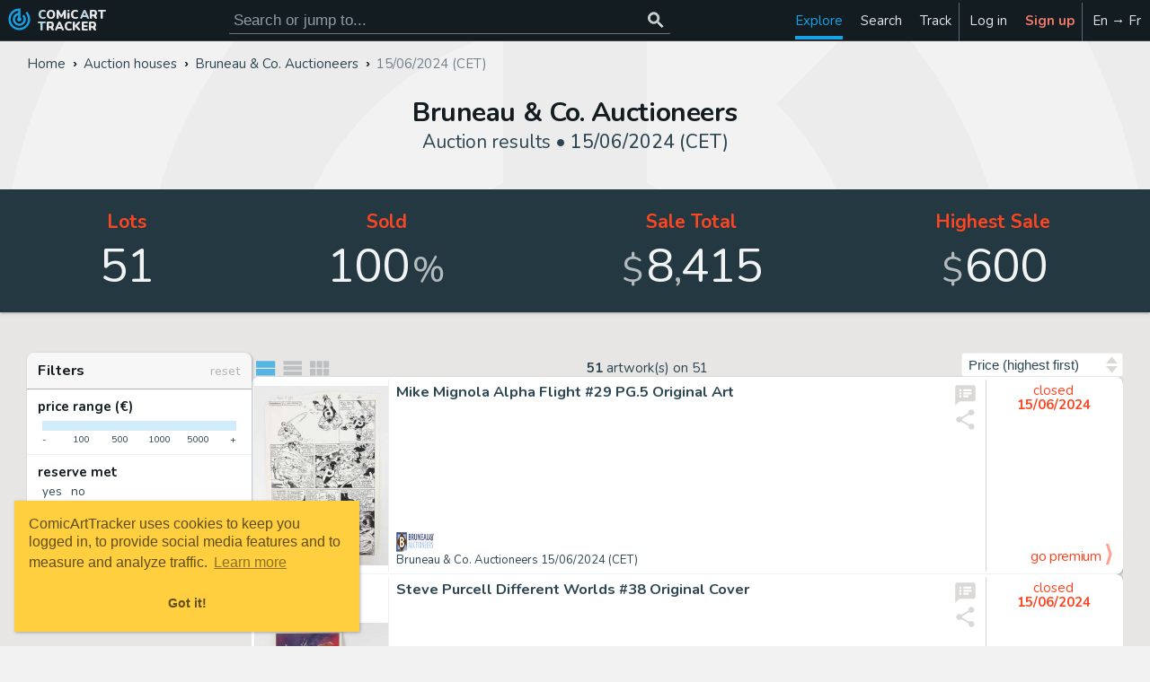

--- FILE ---
content_type: text/html; charset=UTF-8
request_url: https://comicarttracker.com/bruneau-co-auctioneers-auctions/2024-06-15?1981981078262
body_size: 13132
content:

<!DOCTYPE html><html class='lm' xmlns='http://www.w3.org/1999/xhtml' lang='en' xml:lang='en'><head><meta http-equiv='Content-Type' content='text/html; charset=utf-8'><base href='https://comicarttracker.com/'><meta name='viewport' content='width=device-width, initial-scale=1.0'><link rel='preconnect' href='https://cdn.comicarttracker.com'><link rel='preload' as='script' href='https://cdn.comicarttracker.com/catrackr_v439.min.js'><link rel='preload' as='font' href='https://fonts.gstatic.com/s/nunito/v26/XRXV3I6Li01BKofINeaBTMnFcQ.woff2' crossorigin><link rel='stylesheet' type='text/css' media='screen' href='https://cdn.comicarttracker.com/catrackr_v439.min.css'><link rel='apple-touch-icon' href='apple-touch-icon.png?v=439'><link rel='icon' href='favicon.ico?v=439' sizes='48x48'><link rel='icon' href='favicon.svg?v=439' sizes='any' type='image/svg+xml'><link rel='dns-prefetch' href='https://i.ebayimg.com'><title>Bruneau &amp; Co. Auctioneers Auction Results - 15/06/2024 (CET) | ComicArtTracker</title><meta name='description' content="Browse results from Bruneau & Co. Auctioneers original comic artworks auction on 15/06/2024 (CET). Track and share the art you like, get email notifications for your favorite keyword searches, and more!"><meta name='keywords' content="Bruneau & Co. Auctioneers, Bruneau & Co. Auctioneers auction results, auction archive, comic art, original comic art, comic artworks, comic book art, comic book art for sale, comic art value, illustration, original cover art, original splash page art"><meta name='color-scheme' content='dark light'><meta property='twitter:site' content='@comicarttracker'><meta property='twitter:card' content="summary"><meta property='og:site_name' content='ComicArtTracker'><meta property='og:url' content="https://comicarttracker.com/bruneau-co-auctioneers-auctions/2024-06-15"><meta property='og:type' content='article'><meta property='og:title' content="Bruneau &amp; Co. Auctioneers Auction Results - 15/06/2024 (CET)"><meta property='og:description' content="Browse results from Bruneau & Co. Auctioneers original comic artworks auction on 15/06/2024 (CET). Track and share the art you like, get email notifications for your favorite keyword searches, and more!"><meta property='og:image' content="https://image.invaluable.com/housePhotos/Bruneau/73/772773/H5452-L374467371.jpg"><meta property='og:locale' content='en_US'><meta property='og:locale:alternate' content='fr_FR'><link rel='canonical' href='https://comicarttracker.com/bruneau-co-auctioneers-auctions/2024-06-15'><link rel='alternate' hreflang='en' href='https://comicarttracker.com/bruneau-co-auctioneers-auctions/2024-06-15'><link rel='alternate' hreflang='fr' href='https://comicarttracker.com/bruneau-co-auctioneers-encheres/2024-06-15'></head><body><svg aria-hidden="true" style="position:absolute;width:0;height:0;overflow:hidden;" version="1.1" xmlns="http://www.w3.org/2000/svg" xmlns:xlink="http://www.w3.org/1999/xlink"><defs><symbol id="icon-track_changes" viewBox="0 0 24 24"><path d="M19.1 4.9c1.8 1.8 2.9 4.3 2.9 7.1 0 5.5-4.5 10-10 10s-10-4.5-10-10 4.5-10 10-10h1v8.3c0.6 0.3 1 1 1 1.7 0 1.1-0.9 2-2 2s-2-0.9-2-2c0-0.7 0.4-1.4 1-1.7v-2.1c-1.7 0.5-3 2-3 3.8 0 2.2 1.8 4 4 4s4-1.8 4-4c0-1.1-0.5-2.1-1.2-2.8l1.4-1.4c1.1 1.1 1.8 2.6 1.8 4.2 0 3.3-2.7 6-6 6s-6-2.7-6-6c0-3 2.2-5.4 5-5.9v-2c-3.9 0.5-7 3.8-7 7.9 0 4.4 3.6 8 8 8s8-3.6 8-8c0-2.2-0.9-4.2-2.3-5.7z"/></symbol><symbol id="icon-search" viewBox="0 0 24 24"><path d="M9.5 14c2.5 0 4.5-2 4.5-4.5s-2-4.5-4.5-4.5-4.5 2-4.5 4.5 2 4.5 4.5 4.5zM15.5 14l5 5-1.5 1.5-5-5v-0.8l-0.3-0.3c-1.1 1-2.6 1.5-4.2 1.5-3.6 0-6.5-2.9-6.5-6.5s2.9-6.5 6.5-6.5 6.5 2.9 6.5 6.5c0 1.6-0.6 3.1-1.5 4.2l0.3 0.3h0.8z"/></symbol><symbol id="icon-add" viewBox="0 0 24 24"><path d="M19 13h-6v6h-2v-6h-6v-2h6v-6h2v6h6v2z"/></symbol><symbol id="icon-star" viewBox="0 0 24 24"><path d="M12 17.3l-6.2 3.8 1.6-7-5.4-4.7 7.2-0.6 2.8-6.6 2.8 6.6 7.2 0.6-5.4 4.7 1.6 7z"/></symbol><symbol id="icon-facebook" viewBox="0 0 16 28"><path d="M15 0.2v4.1h-2.5c-1.9 0-2.3 0.9-2.3 2.3v3h4.6l-0.6 4.6h-4v11.9h-4.8v-11.9h-4v-4.6h4v-3.4c0-4 2.4-6.1 6-6.1 1.7 0 3.1 0.1 3.6 0.2z"/></symbol><symbol id="icon-notification" viewBox="0 0 24 24"><path d="M12.2 22.7c0-0.1-0.1-0.2-0.2-0.2-1.1 0-1.9-0.9-1.9-1.9 0-0.1-0.1-0.2-0.2-0.2s-0.2 0.1-0.2 0.2c0 1.3 1.1 2.4 2.4 2.4 0.1 0 0.2-0.1 0.2-0.2zM3.3 18.9h17.4c-2.4-2.7-3.6-6.4-3.6-11.1 0-1.7-1.6-4.3-5.1-4.3s-5.1 2.6-5.1 4.3c0 4.8-1.2 8.4-3.6 11.1zM23.1 18.9c0 0.9-0.8 1.7-1.7 1.7h-6c0 1.9-1.5 3.4-3.4 3.4s-3.4-1.5-3.4-3.4h-6c-0.9 0-1.7-0.8-1.7-1.7 2-1.7 4.3-4.7 4.3-11.1 0-2.6 2.1-5.4 5.7-5.9-0.1-0.2-0.1-0.3-0.1-0.5 0-0.7 0.6-1.3 1.3-1.3s1.3 0.6 1.3 1.3c0 0.2 0 0.4-0.1 0.5 3.5 0.5 5.7 3.3 5.7 5.9 0 6.5 2.3 9.5 4.3 11.1z"/></symbol><symbol id="icon-settings" viewBox="0 0 24 28"><path d="M16 14c0-2.2-1.8-4-4-4s-4 1.8-4 4 1.8 4 4 4 4-1.8 4-4zM24 12.3v3.5c0 0.2-0.2 0.5-0.4 0.6l-2.9 0.4c-0.2 0.5-0.4 1-0.6 1.4 0.5 0.8 1.1 1.5 1.7 2.2 0.1 0.1 0.2 0.3 0.2 0.4s0 0.3-0.1 0.4c-0.4 0.5-2.5 2.8-3 2.8-0.1 0-0.3-0.1-0.4-0.1l-2.2-1.7c-0.5 0.2-0.9 0.4-1.4 0.6-0.1 1-0.2 2-0.5 2.9-0.1 0.3-0.3 0.4-0.6 0.4h-3.5c-0.3 0-0.5-0.2-0.6-0.5l-0.4-2.9c-0.5-0.2-1-0.3-1.4-0.6l-2.2 1.7c-0.1 0.1-0.2 0.1-0.4 0.1s-0.3-0.1-0.4-0.2c-0.8-0.7-1.9-1.7-2.6-2.6-0.1-0.1-0.1-0.2-0.1-0.4 0-0.1 0-0.2 0.1-0.4 0.5-0.7 1.1-1.4 1.6-2.1-0.3-0.5-0.5-1-0.6-1.5l-2.9-0.4c-0.3 0-0.5-0.3-0.5-0.6v-3.5c0-0.2 0.2-0.5 0.4-0.6l2.9-0.4c0.2-0.5 0.4-1 0.6-1.4-0.5-0.7-1.1-1.5-1.7-2.2-0.1-0.1-0.2-0.2-0.2-0.4s0.1-0.2 0.1-0.4c0.4-0.5 2.5-2.8 3-2.8 0.1 0 0.3 0.1 0.4 0.2l2.2 1.7c0.5-0.2 0.9-0.4 1.4-0.6 0.1-1 0.2-2 0.5-2.9 0.1-0.2 0.3-0.4 0.6-0.4h3.5c0.3 0 0.5 0.2 0.6 0.5l0.4 2.9c0.5 0.2 1 0.3 1.4 0.6l2.2-1.7c0.1-0.1 0.2-0.1 0.4-0.1s0.3 0.1 0.4 0.2c0.8 0.8 1.9 1.7 2.6 2.7 0.1 0.1 0.1 0.2 0.1 0.3 0 0.1 0 0.3-0.1 0.4-0.5 0.7-1.1 1.4-1.6 2.1 0.3 0.5 0.5 1 0.6 1.5l2.9 0.4c0.3 0 0.5 0.3 0.5 0.6z"/></symbol><symbol id="icon-favorite" viewBox="0 0 24 24"><path d="M12 21.3l-1.5-1.3c-5.2-4.7-8.5-7.7-8.5-11.5 0-3.1 2.4-5.5 5.5-5.5 1.7 0 3.4 0.8 4.5 2.1 1.1-1.3 2.8-2.1 4.5-2.1 3.1 0 5.5 2.4 5.5 5.5 0 3.8-3.4 6.9-8.5 11.6z"/></symbol><symbol id="icon-explore" viewBox="0 0 32 32"><path d="M9.1 23l9.8-4 4-9.9-9.9 3.9-3.9 10zM16 14c1.1 0 2 0.9 2 2s-0.9 2-2 2-2-0.9-2-2 0.9-2 2-2zM16 0c-8.8 0-16 7.2-16 16s7.2 16 16 16 16-7.2 16-16-7.2-16-16-16zM16.1 28c-6.6 0-12-5.4-12-12s5.4-12 12-12c6.6 0 12 5.4 12 12s-5.4 12-12 12z"/></symbol><symbol id="icon-C" viewBox="0 0 20 20"><path d="M19.6 5.8c0-0.5-0.5-0.8-0.9-0.7-1.7 0.3-5.8 1.9-8.7 1.9s-6.9-1.6-8.7-1.9c-0.5-0.1-0.9 0.3-0.9 0.7-0.1 1.5-0.4 5.6-0.4 6.2 0 0.8 3.5 2.7 6 2.7 2.5 0 3-2.7 4-2.7s1.5 2.7 4 2.7c2.5 0 6-1.9 6-2.7 0-0.6-0.3-4.7-0.4-6.2zM7.7 10.7c-0.4 0.3-1.3 1.1-2.5 0.8s-1.9-1.3-2.2-1.8c-0.1-0.1 0-0.2 0-0.3 0.4-0.3 1.3-1.1 2.5-0.8s1.9 1.3 2.2 1.8c0.1 0.1 0 0.2 0 0.3zM17 9.8c-0.2 0.4-1 1.5-2.2 1.8s-2.2-0.5-2.5-0.8c-0.1-0.1-0.1-0.2 0-0.3 0.2-0.4 1-1.5 2.2-1.8s2.2 0.5 2.5 0.8c0.1 0.1 0.1 0.2 0 0.3z"/></symbol><symbol id="icon-A" viewBox="0 0 24 24"><path d="M17.5 12c0.8 0 1.5-0.7 1.5-1.5s-0.7-1.5-1.5-1.5-1.5 0.7-1.5 1.5 0.7 1.5 1.5 1.5zM14.5 8c0.8 0 1.5-0.7 1.5-1.5s-0.7-1.5-1.5-1.5-1.5 0.7-1.5 1.5 0.7 1.5 1.5 1.5zM9.5 8c0.8 0 1.5-0.7 1.5-1.5s-0.7-1.5-1.5-1.5-1.5 0.7-1.5 1.5 0.7 1.5 1.5 1.5zM6.5 12c0.8 0 1.5-0.7 1.5-1.5s-0.7-1.5-1.5-1.5-1.5 0.7-1.5 1.5 0.7 1.5 1.5 1.5zM12 3c5 0 9 3.6 9 8 0 2.8-2.2 5-5 5h-1.7c-0.8 0-1.5 0.7-1.5 1.5 0 0.4 0.1 0.7 0.4 1s0.4 0.7 0.4 1c0 0.8-0.7 1.5-1.5 1.5-5 0-9-4-9-9s4-9 9-9z"/></symbol><symbol id="icon-S" viewBox="0 0 26 28"><path d="M25.6 7.5c0.4 0.6 0.5 1.3 0.3 2l-4.3 14.2c-0.4 1.3-1.8 2.4-3.1 2.4h-14.4c-1.6 0-3.3-1.3-3.9-2.9-0.2-0.7-0.2-1.4 0-2 0-0.3 0.1-0.6 0.1-1 0-0.2-0.1-0.5-0.1-0.6 0.1-0.4 0.4-0.6 0.6-1.1 0.5-0.8 1-2 1.2-2.9 0.1-0.3-0.1-0.6 0-0.9 0.1-0.3 0.4-0.5 0.5-0.8 0.4-0.7 1-2.1 1-2.8 0-0.3-0.1-0.7 0-0.9 0.1-0.4 0.5-0.5 0.7-0.8 0.4-0.5 1-2 1.1-2.8 0-0.3-0.1-0.5-0.1-0.8 0.1-0.3 0.4-0.6 0.7-1 0.7-1 0.8-3.1 2.8-2.5l0 0c0.3-0.1 0.5-0.1 0.8-0.1h11.9c0.7 0 1.4 0.3 1.8 0.9 0.4 0.6 0.5 1.3 0.3 2l-4.3 14.2c-0.7 2.4-1.1 2.9-3.1 2.9h-13.6c-0.2 0-0.5 0-0.6 0.2-0.1 0.2-0.1 0.3 0 0.7 0.3 0.9 1.4 1.1 2.3 1.1h14.4c0.6 0 1.3-0.3 1.4-0.9l4.7-15.4c0.1-0.3 0.1-0.6 0.1-0.9 0.4 0.1 0.7 0.4 0.9 0.7zM9 7.5c-0.1 0.3 0.1 0.5 0.3 0.5h9.5c0.3 0 0.6-0.2 0.7-0.5l0.3-1c0.1-0.3-0.1-0.5-0.3-0.5h-9.5c-0.3 0-0.6 0.2-0.7 0.5zM7.7 11.5c-0.1 0.3 0.1 0.5 0.3 0.5h9.5c0.3 0 0.6-0.2 0.7-0.5l0.3-1c0.1-0.3-0.1-0.5-0.3-0.5h-9.5c-0.3 0-0.6 0.2-0.7 0.5z"/></symbol><symbol id="icon-shopping_cart" viewBox="0 0 24 24"><path d="M17 18c1.1 0 2 0.9 2 2s-0.9 2-2 2-2-0.9-2-2 0.9-2 2-2zM1 2h3.3l0.9 2h14.8c0.6 0 1 0.5 1 1 0 0.2 0 0.3-0.1 0.5l-3.6 6.5c-0.3 0.6-1 1-1.7 1h-7.5l-0.9 1.6 0 0.1c0 0.1 0.1 0.2 0.2 0.2h11.6v2h-12c-1.1 0-2-0.9-2-2 0-0.3 0.1-0.7 0.2-0.9l1.4-2.5-3.6-7.6h-2v-2zM7 18c1.1 0 2 0.9 2 2s-0.9 2-2 2-2-0.9-2-2 0.9-2 2-2z"/></symbol><symbol id="icon-gavel" viewBox="0 0 24 24"><path d="M3.8 9.5l5.6 5.7-2.8 2.8-5.7-5.6zM12.3 1l5.6 5.7-2.8 2.8-5.7-5.6zM5.3 8.1l2.8-2.8 14.2 14.2-2.8 2.8zM1 21h12v2h-12v-2z"/></symbol><symbol id="icon-store_mall_directory" viewBox="0 0 24 24"><path d="M12 18v-4h-6v4h6zM21 14h-1v6h-2v-6h-4v6h-10v-6h-1v-2l1-5h16l1 5v2zM20 4v2h-16v-2h16z"/></symbol><symbol id="icon-ebay" viewBox="0 0 512 512"><style>.a{fill:#808087;}.b{fill:#545459;}</style><rect x="10.2" y="168.2" width="119.3" height="243.7" fill="#EA163F"/><rect x="382.5" y="168.2" width="119.3" height="243.7" fill="#75CB08"/><rect x="256" y="168.2" width="126.5" height="243.7" fill="#F69F2A"/><rect x="129.5" y="168.2" width="126.5" height="243.7" fill="#528DDE"/><rect x="10.2" y="411.9" width="491.6" height="86.4" class="a"/><rect x="10.2" y="116.8" width="491.6" height="51.5" class="a"/><path d="M512 116.8c0-5.6-4.6-10.2-10.2-10.2H368.9C363.7 48.9 315 3.5 256 3.5S148.3 48.9 143.1 106.6H10.2C4.6 106.6 0 111.2 0 116.8V498.3c0 5.6 4.6 10.2 10.2 10.2h491.6c5.6 0 10.2-4.6 10.2-10.2V116.8zM266.2 401.7V178.4h106.1v223.3H266.2zM139.7 401.7V178.4h106.1v223.3H139.7zM20.4 401.7V178.4h98.9v223.3H20.4zM392.7 178.4h98.9v223.3h-98.9V178.4zM256 23.9c47.8 0 87.3 36.3 92.4 82.7H163.6C168.7 60.1 208.2 23.9 256 23.9zM20.4 158v-31.1h471.2v31.1H20.4zM491.6 422.1v66H20.4v-66H491.6z" class="b"/><path d="M215.2 453.9H45.9c-5.6 0-10.2 4.6-10.2 10.2 0 5.6 4.6 10.2 10.2 10.2h169.3c5.6 0 10.2-4.6 10.2-10.2C225.4 458.4 220.8 453.9 215.2 453.9z" class="b"/><path d="M255 453.9h-6.1c-5.6 0-10.2 4.6-10.2 10.2 0 5.6 4.6 10.2 10.2 10.2h6.1c5.6 0 10.2-4.6 10.2-10.2C265.2 458.4 260.6 453.9 255 453.9z" class="b"/></symbol><symbol id="icon-filter_list" viewBox="0 0 24 24"><path d="M6 13v-2h12v2h-12zM3 6h18v2h-18v-2zM10 18v-2h4v2h-4z"/></symbol><symbol id="icon-hashtag" viewBox="0 0 28 28"><path d="M15.5 16l1-4h-4l-1 4h4zM27.5 8.1l-0.9 3.5c-0.1 0.2-0.2 0.4-0.5 0.4h-5.1l-1 4h4.9c0.2 0 0.3 0.1 0.4 0.2 0.1 0.1 0.1 0.3 0.1 0.4l-0.9 3.5c0 0.2-0.2 0.4-0.5 0.4h-5.1l-1.3 5.1c-0.1 0.2-0.3 0.4-0.5 0.4h-3.5c-0.2 0-0.3-0.1-0.4-0.2-0.1-0.1-0.1-0.3-0.1-0.4l1.2-4.9h-4l-1.3 5.1c-0.1 0.2-0.3 0.4-0.5 0.4h-3.5c-0.1 0-0.3-0.1-0.4-0.2-0.1-0.1-0.1-0.3-0.1-0.4l1.2-4.9h-4.9c-0.2 0-0.3-0.1-0.4-0.2-0.1-0.1-0.1-0.3-0.1-0.4l0.9-3.5c0.1-0.2 0.3-0.4 0.5-0.4h5.1l1-4h-4.9c-0.2 0-0.3-0.1-0.4-0.2-0.1-0.1-0.1-0.3-0.1-0.4l0.9-3.5c0-0.2 0.3-0.4 0.5-0.4h5.1l1.3-5.1c0.1-0.2 0.3-0.4 0.5-0.4h3.5c0.1 0 0.3 0.1 0.4 0.2 0.1 0.1 0.1 0.3 0.1 0.4l-1.2 4.9h4l1.3-5.1c0.1-0.2 0.3-0.4 0.5-0.4h3.5c0.1 0 0.3 0.1 0.4 0.2 0.1 0.1 0.1 0.3 0.1 0.4l-1.2 4.9h4.9c0.2 0 0.3 0.1 0.4 0.2 0.1 0.1 0.1 0.3 0.1 0.4z"/></symbol><symbol id="icon-ellipsis-v" viewBox="0 0 3 14"><path d="M3 9.8v1.5c0 0.4-0.3 0.8-0.7 0.8h-1.5c-0.4 0-0.7-0.3-0.7-0.7v-1.5c0-0.4 0.3-0.7 0.8-0.7h1.5c0.4 0 0.8 0.3 0.8 0.8zM3 5.8v1.5c0 0.4-0.3 0.8-0.7 0.8h-1.5c-0.4 0-0.7-0.3-0.7-0.7v-1.5c0-0.4 0.3-0.7 0.8-0.7h1.5c0.4 0 0.8 0.3 0.8 0.8zM3 1.8v1.5c0 0.4-0.3 0.8-0.7 0.8h-1.5c-0.4 0-0.7-0.3-0.7-0.7v-1.5c0-0.4 0.3-0.7 0.8-0.7h1.5c0.4 0 0.8 0.3 0.8 0.8z"/></symbol><symbol id="icon-speaker_notes" viewBox="0 0 24 24"><path d="M18 8v-2h-8v2h8zM18 11v-2h-8v2h8zM15 14v-2h-5v2h5zM8 8v-2h-2v2h2zM8 11v-2h-2v2h2zM8 14v-2h-2v2h2zM20 2c1.1 0 2 0.9 2 2v12c0 1.1-0.9 2-2 2h-14l-4 4v-18c0-1.1 0.9-2 2-2h16z"/></symbol><symbol id="icon-login" viewBox="0 0 28 24"><path d="M18.5 14c0 0.3-0.1 0.5-0.3 0.7l-8.5 8.5c-0.2 0.2-0.4 0.3-0.7 0.3-0.5 0-1-0.5-1-1v-4.5h-7c-0.5 0-1-0.5-1-1v-6c0-0.5 0.5-1 1-1h7v-4.5c0-0.5 0.5-1 1-1 0.3 0 0.5 0.1 0.7 0.3l8.5 8.5c0.2 0.2 0.3 0.4 0.3 0.7zM24 8.5v11c0 2.5-2 4.5-4.5 4.5h-5c-0.3 0-0.5-0.2-0.5-0.5 0-0.4-0.2-1.5 0.5-1.5h5c1.4 0 2.5-1.1 2.5-2.5v-11c0-1.4-1.1-2.5-2.5-2.5h-4.5c-0.4 0-1 0.1-1-0.5 0-0.4-0.2-1.5 0.5-1.5h5c2.5 0 4.5 2 4.5 4.5z"/></symbol><symbol id="icon-signup" viewBox="0 0 27 24"><path d="M9.4 12c-2.8 0-5.1-2.3-5.1-5.1s2.3-5.1 5.1-5.1 5.1 2.3 5.1 5.1-2.3 5.1-5.1 5.1zM22.3 13.7h4.7c0.2 0 0.4 0.2 0.4 0.4v2.6c0 0.2-0.2 0.4-0.4 0.4h-4.7v4.7c0 0.2-0.2 0.4-0.4 0.4h-2.6c-0.2 0-0.4-0.2-0.4-0.4v-4.7h-4.7c-0.2 0-0.4-0.2-0.4-0.4v-2.6c0-0.2 0.2-0.4 0.4-0.4h4.7v-4.7c0-0.2 0.2-0.4 0.4-0.4h2.6c0.2 0 0.4 0.2 0.4 0.4v4.7zM12.4 16.7c0 0.9 0.8 1.7 1.7 1.7h3.4v3.2c-0.7 0.5-1.5 0.7-2.3 0.7h-11.7c-2.1 0-3.6-1.3-3.6-3.5 0-3 0.7-7.7 4.6-7.7 0.2 0 0.4 0.1 0.5 0.2 1.3 1 2.6 1.6 4.3 1.6s3-0.6 4.3-1.6c0.2-0.1 0.3-0.2 0.5-0.2 1.1 0 2.1 0.4 2.9 1.3h-3c-0.9 0-1.7 0.8-1.7 1.7v2.6z"/></symbol><symbol id="icon-share" viewBox="0 0 24 24"><path d="M18 16.1c1.6 0 2.9 1.3 2.9 2.9s-1.3 3-2.9 3-2.9-1.4-2.9-3c0-0.2 0-0.5 0-0.7l-7.1-4.1c-0.6 0.5-1.3 0.8-2.1 0.8-1.6 0-3-1.4-3-3s1.4-3 3-3c0.8 0 1.5 0.3 2.1 0.8l7-4.1c0-0.2-0.1-0.5-0.1-0.7 0-1.6 1.4-3 3-3s3 1.4 3 3-1.4 3-3 3c-0.8 0-1.5-0.3-2.1-0.8l-7 4.1c0 0.2 0.1 0.5 0.1 0.7s0 0.5-0.1 0.7l7.1 4.1c0.5-0.5 1.2-0.7 2-0.7z"/></symbol><symbol id="icon-twitter" viewBox="0 0 26 28"><path d="M25.3 6.4c-0.7 1-1.5 1.9-2.5 2.6 0 0.2 0 0.4 0 0.7 0 6.7-5.1 14.4-14.4 14.4-2.9 0-5.5-0.8-7.7-2.3 0.4 0 0.8 0.1 1.2 0.1 2.4 0 4.5-0.8 6.3-2.2-2.2 0-4.1-1.5-4.7-3.5 0.3 0 0.6 0.1 1 0.1 0.5 0 0.9-0.1 1.3-0.2-2.3-0.5-4-2.5-4-5v-0.1c0.7 0.4 1.5 0.6 2.3 0.6-1.4-0.9-2.2-2.5-2.2-4.2 0-0.9 0.3-1.8 0.7-2.5 2.5 3.1 6.2 5.1 10.4 5.3-0.1-0.4-0.1-0.8-0.1-1.2 0-2.8 2.3-5 5-5 1.5 0 2.8 0.6 3.7 1.6 1.1-0.2 2.2-0.6 3.2-1.2-0.4 1.2-1.2 2.2-2.2 2.8 1-0.1 2-0.4 2.9-0.8z"/></symbol><symbol id="icon-whatsapp" viewBox="0 0 32 32"><path d="M27.3 4.7c-3-3-7-4.6-11.2-4.6-8.7 0-15.8 7.1-15.8 15.9 0 2.8 0.7 5.5 2.1 7.9l-2.2 8.2 8.4-2.2c2.3 1.3 4.9 1.9 7.6 1.9h0c0 0 0 0 0 0 8.7 0 15.9-7.1 15.9-15.9 0-4.2-1.6-8.2-4.6-11.2zM16.1 29.1v0c-2.4 0-4.7-0.6-6.7-1.8l-0.5-0.3-5 1.3 1.3-4.9-0.3-0.5c-1.3-2.1-2-4.5-2-7 0-7.3 5.9-13.2 13.2-13.2 3.5 0 6.8 1.4 9.3 3.9 2.5 2.5 3.9 5.8 3.9 9.3 0 7.3-5.9 13.2-13.2 13.2zM23.3 19.2c-0.4-0.2-2.3-1.2-2.7-1.3s-0.6-0.2-0.9 0.2c-0.3 0.4-1 1.3-1.3 1.6-0.2 0.3-0.5 0.3-0.9 0.1s-1.7-0.6-3.2-2c-1.2-1-2-2.3-2.2-2.7s0-0.6 0.2-0.8c0.2-0.2 0.4-0.5 0.6-0.7s0.3-0.4 0.4-0.7c0.1-0.3 0.1-0.5 0-0.7s-0.9-2.1-1.2-2.9c-0.3-0.8-0.6-0.7-0.9-0.7-0.2 0-0.5 0-0.8 0s-0.7 0.1-1.1 0.5c-0.4 0.4-1.4 1.4-1.4 3.3s1.4 3.8 1.6 4.1c0.2 0.3 2.8 4.3 6.8 6 0.9 0.4 1.7 0.7 2.3 0.8 1 0.3 1.8 0.3 2.5 0.2 0.8-0.1 2.3-1 2.7-1.9s0.3-1.7 0.2-1.9c-0.1-0.2-0.4-0.3-0.8-0.5z"/></symbol><symbol id="icon-loyalty" viewBox="0 0 24 24"><path d="M17.3 15.3c0.5-0.5 0.8-1.1 0.8-1.8 0-1.4-1.1-2.5-2.5-2.5-0.7 0-1.3 0.2-1.8 0.7l-0.7 0.8-0.7-0.7c-0.5-0.5-1.1-0.7-1.8-0.7-1.4 0-2.5 1.1-2.5 2.5 0 0.7 0.2 1.3 0.7 1.8l4.3 4.3zM5.5 7c0.8 0 1.5-0.7 1.5-1.5s-0.7-1.5-1.5-1.5-1.5 0.7-1.5 1.5 0.7 1.5 1.5 1.5zM21.4 11.6c0.4 0.4 0.6 0.8 0.6 1.4s-0.2 1-0.6 1.4l-7 7c-0.4 0.4-0.8 0.6-1.4 0.6s-1-0.2-1.4-0.6l-9-9c-0.4-0.4-0.6-0.8-0.6-1.4v-7c0-1.1 0.9-2 2-2h7c0.6 0 1 0.2 1.4 0.6z"/></symbol><symbol id="icon-ban" viewBox="0 0 21 24"><path d="M17.571 11.96c0-1.46-0.429-2.813-1.165-3.951l-10.098 10.085c1.152 0.75 2.518 1.192 3.978 1.192 4.018 0 7.286-3.281 7.286-7.326zM4.192 15.964l10.112-10.098c-1.152-0.777-2.531-1.219-4.018-1.219-4.018 0-7.286 3.281-7.286 7.313 0 1.487 0.442 2.853 1.192 4.004zM20.571 11.96c0 5.705-4.607 10.326-10.286 10.326s-10.286-4.621-10.286-10.326c0-5.692 4.607-10.313 10.286-10.313s10.286 4.621 10.286 10.313z"/></symbol><symbol id="icon-close" viewBox="0 0 24 24"><path d="M19 6l-6 6 6 6-1 1-6-6-6 6-1-1 6-6-6-6 1-1 6 6 6-6z"/></symbol><symbol id="icon-check" viewBox="0 0 24 24"><path d="M9 16l11-11 1 1-12 12-6-6 1-1z"/></symbol><symbol id="icon-visibility" viewBox="0 0 24 24"><path d="M12 9c1.6 0 3 1.4 3 3s-1.4 3-3 3-3-1.4-3-3 1.4-3 3-3zM12 17c2.8 0 5-2.2 5-5s-2.2-5-5-5-5 2.3-5 5 2.3 5 5 5zM12 4.5c5 0 9.3 3.1 11 7.5-1.7 4.4-6 7.5-11 7.5s-9.3-3.1-11-7.5c1.7-4.4 6-7.5 11-7.5z"/></symbol><symbol id="icon-list" viewBox="0 0 28 28"><path d="M4.6 5.9h19.9v7h-19.9v-7zM4.6 21v-7h19.9v7h-19.9z"/></symbol><symbol id="icon-clist" viewBox="-2 -2.5 34 41"><path d="M2 6h28v6h-28zM2 14h28v6h-28zM2 22h28v6h-28z"/></symbol><symbol id="icon-glist" viewBox="0 0 28 28"><path d="M18.6 5.9h5.9v7h-5.9v-7zM11.6 12.9v-7h5.9v7h-5.9zM18.6 21v-7h5.9v7h-5.9zM11.6 21v-7h5.9v7h-5.9zM4.6 21v-7h5.9v7h-5.9zM4.6 12.9v-7h5.9v7h-5.9z"/></symbol></defs></svg><header><a class='logo' href='./en' title='Looking for original comic artworks?'><svg class='logo'><use xlink:href='#icon-track_changes'></use></svg><div class='title cat'><span>COMiC</span><span>ART</span><span>TRACKER</span></div></a><div class='srchbar'><form class='srchform' action='./search' role='search' method='post'><input class='srchinp' type='search' name='srchtxt' data-sugg='hd' aria-label='Search for original comic art' placeholder='Search or jump to...'  /><button type='submit' name='srch' aria-label='Search or jump to...' disabled><svg class='srchbar'><use xlink:href='#icon-search'></use></svg></button><div class='suggestions shtlbr hd'></div></form></div><ul id='main-menu'><li class='menuitem home'><a href='./'><svg aria-label='Home' class='menusvg'><use xlink:href='#icon-track_changes'/></svg><span>Home</span></a></li><li class='menuitem active dropdown'><a href='./new-original-art'><svg aria-label='Explore' class='menusvg'><use xlink:href='#icon-explore'/></svg><span>Explore</span></a><ul class='shbr'><li class='subitem'><a class='sia' href='./new-original-art'>New&nbsp;comic art</a></li><li class='subitem'><a class='sia' href='./new-art-by-source'>New&nbsp;comic art&nbsp;by&nbsp;source</a></li><li class='subitem'><a class='sia' href='./trends'>Trending searches</a></li><li class='subitem'><a class='sia' href='./comic-art-weekly'>Weekly summary</a></li><li class='subitem'><hr/></li><li class='subitem'><span>Auctions</span></li><li class='subitem'><a class='sia' href='./auctions/calendar'>Auctions calendar</a></li><li class='subitem'><a class='sia' href='./auctions/results'>Auctions results</a></li><li class='subitem'><a class='sia' href='./auctions/top-prices'>Top prices</a></li><li class='subitem'><hr/></li><li class='subitem'><span>Marketplaces (eBay&hellip;)</span></li><li class='subitem'><a class='sia' href='./ebay-catawiki-mandarake-auctions'>Daily auctions</a></li><li class='subitem'><a class='sia' href='./ebay-buy-it-now'>eBay (buy it now)</a></li><li class='subitem'><hr/></li><li class='subitem'><span>Directories</span></li><li class='subitem'><a class='sia' href='./auction-houses'>Auction houses</a></li><li class='subitem'><a class='sia' href='./dealers'>Dealers & Marketplaces</a></li><li class='subitem'><a class='sia' href='./artists-characters-and-series'>Artists, Characters & Series</a></li></ul></li><li class='menuitem dropdown'><a href='./search'><svg aria-label='Search' class='menusvg'><use xlink:href='#icon-search'/></svg><span>Search</span></a><ul class='shbr'><li class='subitem'><a class='sia' href='./search'>Available art</a></li><li class='subitem'><a class='sia' href='./history'>Sold art</a></li></ul></li><li class='menuitem dropdown right sep'><a href='./tracked-art'><svg aria-label='Track' class='menusvg'><use xlink:href='#icon-favorite'/></svg><span>Track</span></a><ul class='shbr'><li class='subitem'><a class='sia' href='./tracked-art'>My tracked art</a></li><li class='subitem'><a class='sia' href='./suggested-art'>Shared with me</a></li></ul></li><li class='menuitem'><a href='./login' rel='nofollow'><svg aria-label='Log&nbsp;in' class='menusvg'><use xlink:href='#icon-login'/></svg><span>Log&nbsp;in</span></a></li><li class='menuitem red sep'><a href='./signup' rel='nofollow'><svg aria-label='Sign&nbsp;up' class='menusvg'><use xlink:href='#icon-signup'/></svg><span>Sign&nbsp;up</span></a></li></ul><ul id='second-menu'><li class='menuitem lang'><a href='./bruneau-co-auctioneers-encheres/2024-06-15?1981981078262'><span>En &#8594; Fr</span></a></li></ul></header><div class='content-title shb with-stats'><div class='wmbg'></div><nav class="breadcrumb"><ol><li><a href='./en' rel='nofollow'><span>Home</span></a></li><li><a href='./auction-houses'><span>Auction houses</span></a></li><li><a href='./bruneau-co-auctioneers-auctions'><span>Bruneau & Co. Auctioneers</span></a></li><li><span>15/06/2024 (CET)</span></li></ol></nav><script type='application/ld+json'>{"@context":"https:\/\/schema.org","@type":"BreadcrumbList","itemListElement":[{"@type":"ListItem","position":1,"name":"Home","item":"https:\/\/comicarttracker.com\/en"},{"@type":"ListItem","position":2,"name":"Auction houses","item":"https:\/\/comicarttracker.com\/auction-houses"},{"@type":"ListItem","position":3,"name":"Bruneau & Co. Auctioneers","item":"https:\/\/comicarttracker.com\/bruneau-co-auctioneers-auctions"}]}</script><h1>Bruneau & Co. Auctioneers</h1><h2>Auction results &bull; <b>15/06/2024 (CET)</b></h2><div class='wm-stats'><div class='arfig'><span class='bigcount stat4'>Lots</span><span class='bignumbers'>51</span></div><div class='arfig'><span class='bigcount stat4'>Sold</span><span class='bignumbers'>100<span class='ccy1'>%</span></span></div><div class='arfig'><span class='bigcount stat4'>Sale Total</span><span class='bignumbers'><span class='ccy1'>$</span>8<span class='thsep'>,</span>415</span></div><div class='arfig'><span class='bigcount stat4'>Highest Sale</span><span class='bignumbers'><span class='ccy1'>$</span>600</span></div></div></div><div class="content-items max88"><aside id='filters-list' class='block shtlbr'><div class='tabfilter'><div id='filter-btn'>Filters</div><span class='freset'>reset</span></div><div class='statusfilter'><h4>price range (&euro;)</h4><div class='mdfilt'><span class='dfilt' data-key='prc' data-val='0'></span><span class='dfilt' data-key='prc' data-val='1'></span><span class='dfilt' data-key='prc' data-val='2'></span><span class='dfilt' data-key='prc' data-val='3'></span><span class='dfilt' data-key='prc' data-val='4'></span></div><div class='mdtext'><div class='mp'>-</div><div class='text'>100</div><div class='text'>500</div><div class='text'>1000</div><div class='text'>5000</div><div class='mp'>+</div></div></div><div class='statusfilter'><h4>reserve&nbsp;met</h4><span class='filt' data-key='win' data-val='1'>yes</span><span class='filt' data-key='win' data-val='0'>no</span></div><div class='statusfilter'><h4>keyword</h4><input class='textfilt' type='text' id='itemfilter' name='itemfilter' aria-label='refine your search&hellip;' placeholder='refine your search&hellip;' autocomplete='off' /><span id='fnores'>no result / filter ignored</span></div></aside><section id='items-list' class='list-main'><div id='items-toolbar'><div id='disp_mode'><svg data-mode='list' class='sel'><use xlink:href='#icon-list'></use></svg><svg data-mode='condensed'><use xlink:href='#icon-clist'></use></svg><svg data-mode='gallery'><use xlink:href='#icon-glist'></use></svg></div><div id='artworks-count' class='invisible'><b>0</b><span class='short'>&nbsp;/&nbsp;</span><span class='long'> artwork(s) on </span><i>0</i></div><div class='sorters'><label for='sort-list'>Sort by</label><select id='sort-list' name='sort-list' aria-label='Sort by'><option value='' hidden>Price (highest first)</option><option value='10'>Popularity</option><option value='8'>Title (A to Z)</option><option value='9'>Title (Z to A)</option></select></div></div><article class='art shtlbr raw' id=1234257535262 style='--o:1;'><div class='_at'><img class='_ati l2 lc' data-src='https://cdn.comicarttracker.com/lc/_32/1234257535262.jpg' alt='Mike Mignola Alpha Flight #29 PG.5 Original Art | Bruneau & Co. Auctioneers' style='aspect-ratio:auto 0.744;'/></div><div class='_ad'><a href='./premium-offer' class='_adt ell' rel='nofollow noopener external' target='_blank'>Mike Mignola Alpha Flight #29 PG.5 Original Art</a><div class='_adst ell'></div><img class='l2 _adl' style='width:43px;' alt='Bruneau & Co. Auctioneers' data-src='https://cdn.comicarttracker.com/l/262.png'/><div class='_adi ell' style='--bb:var(--red);'><a href='./bruneau-co-auctioneers-auctions/2024-06-15?results' class='_adg' target='_blank'>Bruneau & Co. Auctioneers 15/06/2024 (CET)</a></div></div><div class='_aa'><svg class='actbtn viewdesc'><use xlink:href='#icon-speaker_notes'></use></svg><svg class='actbtn share'><use xlink:href='#icon-share'></use></svg><svg class='actbtn artdet'><use xlink:href='#icon-ellipsis-v'></use></svg></div><div class='_as stat4'><span class='_ass'>closed<b class='when'>15/06/2024</b></span><a class='_asgs stat4' title='View'><span class='_asp figs'><i>go premium</i></span></a></div></article><article class='art shtlbr raw' id=1981981078262 style='--o:2;'><div class='_at'><img class='_ati l2 lc' data-src='https://cdn.comicarttracker.com/lc/_10/1981981078262.jpg' alt='Steve Purcell Different Worlds #38 Original Cover | Bruneau & Co. Auctioneers' style='aspect-ratio:auto 1.334;'/></div><div class='_ad'><a href='./premium-offer' class='_adt ell' rel='nofollow noopener external' target='_blank'>Steve Purcell Different Worlds #38 Original Cover</a><div class='_adst ell'></div><img class='l2 _adl' style='width:43px;' alt='Bruneau & Co. Auctioneers' data-src='https://cdn.comicarttracker.com/l/262.png'/><div class='_adi ell' style='--bb:var(--red);'><a href='./bruneau-co-auctioneers-auctions/2024-06-15?results' class='_adg' target='_blank'>Bruneau & Co. Auctioneers 15/06/2024 (CET)</a></div></div><div class='_aa'><svg class='actbtn viewdesc'><use xlink:href='#icon-speaker_notes'></use></svg><svg class='actbtn share'><use xlink:href='#icon-share'></use></svg><svg class='actbtn artdet'><use xlink:href='#icon-ellipsis-v'></use></svg></div><div class='_as stat4'><span class='_ass'>closed<b class='when'>15/06/2024</b></span><a class='_asgs stat4' title='View'><span class='_asp figs'><i>go premium</i></span></a></div></article><article class='art shtlbr raw' id=2624982692262 style='--o:3;'><div class='_at'><img class='_ati l2 lc' data-src='https://cdn.comicarttracker.com/lc/_10/2624982692262.jpg' alt='Mike Mignola Rocket Raccoon #2 Original Art | Bruneau & Co. Auctioneers' style='aspect-ratio:auto 0.738;'/></div><div class='_ad'><a href='./premium-offer' class='_adt ell' rel='nofollow noopener external' target='_blank'>Mike Mignola Rocket Raccoon #2 Original Art</a><div class='_adst ell'></div><img class='l2 _adl' style='width:43px;' alt='Bruneau & Co. Auctioneers' data-src='https://cdn.comicarttracker.com/l/262.png'/><div class='_adi ell' style='--bb:var(--red);'><a href='./bruneau-co-auctioneers-auctions/2024-06-15?results' class='_adg' target='_blank'>Bruneau & Co. Auctioneers 15/06/2024 (CET)</a></div></div><div class='_aa'><svg class='actbtn viewdesc'><use xlink:href='#icon-speaker_notes'></use></svg><svg class='actbtn share'><use xlink:href='#icon-share'></use></svg><svg class='actbtn artdet'><use xlink:href='#icon-ellipsis-v'></use></svg></div><div class='_as stat4'><span class='_ass'>closed<b class='when'>15/06/2024</b></span><a class='_asgs stat4' title='View'><span class='_asp figs'><i>go premium</i></span></a></div></article><article class='art shtlbr raw' id=2905284963262 style='--o:4;'><div class='_at'><img class='_ati l2 lc' data-src='https://cdn.comicarttracker.com/lc/_12/2905284963262.jpg' alt='Steve Purcell RuneQuest Troll Realms Cover Artwork | Bruneau & Co. Auctioneers' style='aspect-ratio:auto 0.797;'/></div><div class='_ad'><a href='./premium-offer' class='_adt ell' rel='nofollow noopener external' target='_blank'>Steve Purcell RuneQuest Troll Realms Cover Artwork</a><div class='_adst ell'></div><img class='l2 _adl' style='width:43px;' alt='Bruneau & Co. Auctioneers' data-src='https://cdn.comicarttracker.com/l/262.png'/><div class='_adi ell' style='--bb:var(--red);'><a href='./bruneau-co-auctioneers-auctions/2024-06-15?results' class='_adg' target='_blank'>Bruneau & Co. Auctioneers 15/06/2024 (CET)</a></div></div><div class='_aa'><svg class='actbtn viewdesc'><use xlink:href='#icon-speaker_notes'></use></svg><svg class='actbtn share'><use xlink:href='#icon-share'></use></svg><svg class='actbtn artdet'><use xlink:href='#icon-ellipsis-v'></use></svg></div><div class='_as stat4'><span class='_ass'>closed<b class='when'>15/06/2024</b></span><a class='_asgs stat4' title='View'><span class='_asp figs'><i>go premium</i></span></a></div></article><article class='art shtlbr raw' id=2951663433262 style='--o:5;'><div class='_at'><img class='_ati l2 lc' data-src='https://cdn.comicarttracker.com/lc/_18/2951663433262.jpg' alt='1987 Steve Purcell Sam & Max Concept Ink Drawing | Bruneau & Co. Auctioneers' style='aspect-ratio:auto 1.618;'/></div><div class='_ad'><a href='./premium-offer' class='_adt ell' rel='nofollow noopener external' target='_blank'>1987 Steve Purcell Sam & Max Concept Ink Drawing</a><div class='_adst ell'></div><img class='l2 _adl' style='width:43px;' alt='Bruneau & Co. Auctioneers' data-src='https://cdn.comicarttracker.com/l/262.png'/><div class='_adi ell' style='--bb:var(--red);'><a href='./bruneau-co-auctioneers-auctions/2024-06-15?results' class='_adg' target='_blank'>Bruneau & Co. Auctioneers 15/06/2024 (CET)</a></div></div><div class='_aa'><svg class='actbtn viewdesc'><use xlink:href='#icon-speaker_notes'></use></svg><svg class='actbtn share'><use xlink:href='#icon-share'></use></svg><svg class='actbtn artdet'><use xlink:href='#icon-ellipsis-v'></use></svg></div><div class='_as stat4'><span class='_ass'>closed<b class='when'>15/06/2024</b></span><a class='_asgs stat4' title='View'><span class='_asp figs'><i>go premium</i></span></a></div></article><article class='art shtlbr raw' id=3443427996262 style='--o:6;'><div class='_at'><img class='_ati l2 lc' data-src='https://cdn.comicarttracker.com/lc/_23/3443427996262.jpg' alt='Mike Mignola Incredible Hulk #313 PG7 Original Art | Bruneau & Co. Auctioneers' style='aspect-ratio:auto 0.778;'/></div><div class='_ad'><a href='./premium-offer' class='_adt ell' rel='nofollow noopener external' target='_blank'>Mike Mignola Incredible Hulk #313 PG7 Original Art</a><div class='_adst ell'></div><img class='l2 _adl' style='width:43px;' alt='Bruneau & Co. Auctioneers' data-src='https://cdn.comicarttracker.com/l/262.png'/><div class='_adi ell' style='--bb:var(--red);'><a href='./bruneau-co-auctioneers-auctions/2024-06-15?results' class='_adg' target='_blank'>Bruneau & Co. Auctioneers 15/06/2024 (CET)</a></div></div><div class='_aa'><svg class='actbtn viewdesc'><use xlink:href='#icon-speaker_notes'></use></svg><svg class='actbtn share'><use xlink:href='#icon-share'></use></svg><svg class='actbtn artdet'><use xlink:href='#icon-ellipsis-v'></use></svg></div><div class='_as stat4'><span class='_ass'>closed<b class='when'>15/06/2024</b></span><a class='_asgs stat4' title='View'><span class='_asp figs'><i>go premium</i></span></a></div></article><article class='art shtlbr raw' id=2811585132262 style='--o:7;'><div class='_at'><img class='_ati l2 lc' data-src='https://cdn.comicarttracker.com/lc/_17/2811585132262.jpg' alt='Marvel Comics Rocket Raccoon #4 PG.12 Original Art | Bruneau & Co. Auctioneers' style='aspect-ratio:auto 0.753;'/></div><div class='_ad'><a href='./premium-offer' class='_adt ell' rel='nofollow noopener external' target='_blank'>Marvel Comics Rocket Raccoon #4 PG.12 Original Art</a><div class='_adst ell'></div><img class='l2 _adl' style='width:43px;' alt='Bruneau & Co. Auctioneers' data-src='https://cdn.comicarttracker.com/l/262.png'/><div class='_adi ell' style='--bb:var(--red);'><a href='./bruneau-co-auctioneers-auctions/2024-06-15?results' class='_adg' target='_blank'>Bruneau & Co. Auctioneers 15/06/2024 (CET)</a></div></div><div class='_aa'><svg class='actbtn viewdesc'><use xlink:href='#icon-speaker_notes'></use></svg><svg class='actbtn share'><use xlink:href='#icon-share'></use></svg><svg class='actbtn artdet'><use xlink:href='#icon-ellipsis-v'></use></svg></div><div class='_as stat4'><span class='_ass'>closed<b class='when'>15/06/2024</b></span><a class='_asgs stat4' title='View'><span class='_asp figs'><i>go premium</i></span></a></div></article><article class='art shtlbr raw' id=3591794141262 style='--o:8;'><div class='_at'><img class='_ati l2 lc' data-src='https://cdn.comicarttracker.com/lc/_16/3591794141262.jpg' alt='Mike Mignola Incredible Hulk #313 Original Art | Bruneau & Co. Auctioneers' style='aspect-ratio:auto 0.791;'/></div><div class='_ad'><a href='./premium-offer' class='_adt ell' rel='nofollow noopener external' target='_blank'>Mike Mignola Incredible Hulk #313 Original Art</a><div class='_adst ell'></div><img class='l2 _adl' style='width:43px;' alt='Bruneau & Co. Auctioneers' data-src='https://cdn.comicarttracker.com/l/262.png'/><div class='_adi ell' style='--bb:var(--red);'><a href='./bruneau-co-auctioneers-auctions/2024-06-15?results' class='_adg' target='_blank'>Bruneau & Co. Auctioneers 15/06/2024 (CET)</a></div></div><div class='_aa'><svg class='actbtn viewdesc'><use xlink:href='#icon-speaker_notes'></use></svg><svg class='actbtn share'><use xlink:href='#icon-share'></use></svg><svg class='actbtn artdet'><use xlink:href='#icon-ellipsis-v'></use></svg></div><div class='_as stat4'><span class='_ass'>closed<b class='when'>15/06/2024</b></span><a class='_asgs stat4' title='View'><span class='_asp figs'><i>go premium</i></span></a></div></article><article class='art shtlbr raw' id=4036875728262 style='--o:9;'><div class='_at'><img class='_ati l2 lc' data-src='https://cdn.comicarttracker.com/lc/_19/4036875728262.jpg' alt='Marvel Comics Rocket Raccoon #3 PG.9 Original Art | Bruneau & Co. Auctioneers' style='aspect-ratio:auto 0.728;'/></div><div class='_ad'><a href='./premium-offer' class='_adt ell' rel='nofollow noopener external' target='_blank'>Marvel Comics Rocket Raccoon #3 PG.9 Original Art</a><div class='_adst ell'></div><img class='l2 _adl' style='width:43px;' alt='Bruneau & Co. Auctioneers' data-src='https://cdn.comicarttracker.com/l/262.png'/><div class='_adi ell' style='--bb:var(--red);'><a href='./bruneau-co-auctioneers-auctions/2024-06-15?results' class='_adg' target='_blank'>Bruneau & Co. Auctioneers 15/06/2024 (CET)</a></div></div><div class='_aa'><svg class='actbtn viewdesc'><use xlink:href='#icon-speaker_notes'></use></svg><svg class='actbtn share'><use xlink:href='#icon-share'></use></svg><svg class='actbtn artdet'><use xlink:href='#icon-ellipsis-v'></use></svg></div><div class='_as stat4'><span class='_ass'>closed<b class='when'>15/06/2024</b></span><a class='_asgs stat4' title='View'><span class='_asp figs'><i>go premium</i></span></a></div></article><article class='art shtlbr raw' id=1498623034262 style='--o:10;'><div class='_at'><img class='_ati l2 lc' data-src='https://cdn.comicarttracker.com/lc/_13/1498623034262.jpg' alt='Marvel Comics Alpha Flight #30 PG.12 Original Art | Bruneau & Co. Auctioneers' style='aspect-ratio:auto 0.728;'/></div><div class='_ad'><a href='./premium-offer' class='_adt ell' rel='nofollow noopener external' target='_blank'>Marvel Comics Alpha Flight #30 PG.12 Original Art</a><div class='_adst ell'></div><img class='l2 _adl' style='width:43px;' alt='Bruneau & Co. Auctioneers' data-src='https://cdn.comicarttracker.com/l/262.png'/><div class='_adi ell' style='--bb:var(--red);'><a href='./bruneau-co-auctioneers-auctions/2024-06-15?results' class='_adg' target='_blank'>Bruneau & Co. Auctioneers 15/06/2024 (CET)</a></div></div><div class='_aa'><svg class='actbtn viewdesc'><use xlink:href='#icon-speaker_notes'></use></svg><svg class='actbtn share'><use xlink:href='#icon-share'></use></svg><svg class='actbtn artdet'><use xlink:href='#icon-ellipsis-v'></use></svg></div><div class='_as stat4'><span class='_ass'>closed<b class='when'>15/06/2024</b></span><a class='_asgs stat4' title='View'><span class='_asp figs'><i>go premium</i></span></a></div></article><article class='art shtlbr raw' id=2648263283262 style='--o:11;'><div class='_at'><img class='_ati l2 lc' data-src='https://cdn.comicarttracker.com/lc/_16/2648263283262.jpg' alt='Mike Mignola Rocket Raccoon #1 Original Art | Bruneau & Co. Auctioneers' style='aspect-ratio:auto 0.769;'/></div><div class='_ad'><a href='./premium-offer' class='_adt ell' rel='nofollow noopener external' target='_blank'>Mike Mignola Rocket Raccoon #1 Original Art</a><div class='_adst ell'></div><img class='l2 _adl' style='width:43px;' alt='Bruneau & Co. Auctioneers' data-src='https://cdn.comicarttracker.com/l/262.png'/><div class='_adi ell' style='--bb:var(--red);'><a href='./bruneau-co-auctioneers-auctions/2024-06-15?results' class='_adg' target='_blank'>Bruneau & Co. Auctioneers 15/06/2024 (CET)</a></div></div><div class='_aa'><svg class='actbtn viewdesc'><use xlink:href='#icon-speaker_notes'></use></svg><svg class='actbtn share'><use xlink:href='#icon-share'></use></svg><svg class='actbtn artdet'><use xlink:href='#icon-ellipsis-v'></use></svg></div><div class='_as stat4'><span class='_ass'>closed<b class='when'>15/06/2024</b></span><a class='_asgs stat4' title='View'><span class='_asp figs'><i>go premium</i></span></a></div></article><article class='art shtlbr raw' id=3655286193262 style='--o:12;'><div class='_at'><img class='_ati l2 lc' data-src='https://cdn.comicarttracker.com/lc/_31/3655286193262.jpg' alt='Marvel Power Man and Iron Fist #100 PG.38 Art | Bruneau & Co. Auctioneers' style='aspect-ratio:auto 0.744;'/></div><div class='_ad'><a href='./premium-offer' class='_adt ell' rel='nofollow noopener external' target='_blank'>Marvel Power Man and Iron Fist #100 PG.38 Art</a><div class='_adst ell'></div><img class='l2 _adl' style='width:43px;' alt='Bruneau & Co. Auctioneers' data-src='https://cdn.comicarttracker.com/l/262.png'/><div class='_adi ell' style='--bb:var(--red);'><a href='./bruneau-co-auctioneers-auctions/2024-06-15?results' class='_adg' target='_blank'>Bruneau & Co. Auctioneers 15/06/2024 (CET)</a></div></div><div class='_aa'><svg class='actbtn viewdesc'><use xlink:href='#icon-speaker_notes'></use></svg><svg class='actbtn share'><use xlink:href='#icon-share'></use></svg><svg class='actbtn artdet'><use xlink:href='#icon-ellipsis-v'></use></svg></div><div class='_as stat4'><span class='_ass'>closed<b class='when'>15/06/2024</b></span><a class='_asgs stat4' title='View'><span class='_asp figs'><i>go premium</i></span></a></div></article><article class='art shtlbr raw' id=1789820390262 style='--o:13;'><div class='_at'><img class='_ati l2 lc' data-src='https://cdn.comicarttracker.com/lc/_06/1789820390262.jpg' alt='Mike Mignola R. Rankin Elementals #9 Original Art | Bruneau & Co. Auctioneers' style='aspect-ratio:auto 0.719;'/></div><div class='_ad'><a href='./premium-offer' class='_adt ell' rel='nofollow noopener external' target='_blank'>Mike Mignola R. Rankin Elementals #9 Original Art</a><div class='_adst ell'></div><img class='l2 _adl' style='width:43px;' alt='Bruneau & Co. Auctioneers' data-src='https://cdn.comicarttracker.com/l/262.png'/><div class='_adi ell' style='--bb:var(--red);'><a href='./bruneau-co-auctioneers-auctions/2024-06-15?results' class='_adg' target='_blank'>Bruneau & Co. Auctioneers 15/06/2024 (CET)</a></div></div><div class='_aa'><svg class='actbtn viewdesc'><use xlink:href='#icon-speaker_notes'></use></svg><svg class='actbtn share'><use xlink:href='#icon-share'></use></svg><svg class='actbtn artdet'><use xlink:href='#icon-ellipsis-v'></use></svg></div><div class='_as stat4'><span class='_ass'>closed<b class='when'>15/06/2024</b></span><a class='_asgs stat4' title='View'><span class='_asp figs'><i>go premium</i></span></a></div></article><article class='art shtlbr raw' id=878362913262 style='--o:14;'><div class='_at'><img class='_ati l2 lc' data-src='https://cdn.comicarttracker.com/lc/_11/878362913262.jpg' alt='3PC Steve Purcell Fantasy Original Artwork | Bruneau & Co. Auctioneers' style='aspect-ratio:auto 2.128;'/></div><div class='_ad'><a href='./premium-offer' class='_adt ell' rel='nofollow noopener external' target='_blank'>3PC Steve Purcell Fantasy Original Artwork</a><div class='_adst ell'></div><img class='l2 _adl' style='width:43px;' alt='Bruneau & Co. Auctioneers' data-src='https://cdn.comicarttracker.com/l/262.png'/><div class='_adi ell' style='--bb:var(--red);'><a href='./bruneau-co-auctioneers-auctions/2024-06-15?results' class='_adg' target='_blank'>Bruneau & Co. Auctioneers 15/06/2024 (CET)</a></div></div><div class='_aa'><svg class='actbtn viewdesc'><use xlink:href='#icon-speaker_notes'></use></svg><svg class='actbtn share'><use xlink:href='#icon-share'></use></svg><svg class='actbtn artdet'><use xlink:href='#icon-ellipsis-v'></use></svg></div><div class='_as stat4'><span class='_ass'>closed<b class='when'>15/06/2024</b></span><a class='_asgs stat4' title='View'><span class='_asp figs'><i>go premium</i></span></a></div></article><article class='art shtlbr raw' id=1200240894262 style='--o:15;'><div class='_at'><img class='_ati l2 lc' data-src='https://cdn.comicarttracker.com/lc/_07/1200240894262.jpg' alt='Mike Mignola Incredible Hulk #312 Original Art | Bruneau & Co. Auctioneers' style='aspect-ratio:auto 0.728;'/></div><div class='_ad'><a href='./premium-offer' class='_adt ell' rel='nofollow noopener external' target='_blank'>Mike Mignola Incredible Hulk #312 Original Art</a><div class='_adst ell'></div><img class='l2 _adl' style='width:43px;' alt='Bruneau & Co. Auctioneers' data-src='https://cdn.comicarttracker.com/l/262.png'/><div class='_adi ell' style='--bb:var(--red);'><a href='./bruneau-co-auctioneers-auctions/2024-06-15?results' class='_adg' target='_blank'>Bruneau & Co. Auctioneers 15/06/2024 (CET)</a></div></div><div class='_aa'><svg class='actbtn viewdesc'><use xlink:href='#icon-speaker_notes'></use></svg><svg class='actbtn share'><use xlink:href='#icon-share'></use></svg><svg class='actbtn artdet'><use xlink:href='#icon-ellipsis-v'></use></svg></div><div class='_as stat4'><span class='_ass'>closed<b class='when'>15/06/2024</b></span><a class='_asgs stat4' title='View'><span class='_asp figs'><i>go premium</i></span></a></div></article><article class='art shtlbr raw' id=2028154417262 style='--o:16;'><div class='_at'><img class='_ati l2 lc' data-src='https://cdn.comicarttracker.com/lc/_13/2028154417262.jpg' alt='Steve Purcell Different Worlds #38 Double Splash | Bruneau & Co. Auctioneers' style='aspect-ratio:auto 1.353;'/></div><div class='_ad'><a href='./premium-offer' class='_adt ell' rel='nofollow noopener external' target='_blank'>Steve Purcell Different Worlds #38 Double Splash</a><div class='_adst ell'></div><img class='l2 _adl' style='width:43px;' alt='Bruneau & Co. Auctioneers' data-src='https://cdn.comicarttracker.com/l/262.png'/><div class='_adi ell' style='--bb:var(--red);'><a href='./bruneau-co-auctioneers-auctions/2024-06-15?results' class='_adg' target='_blank'>Bruneau & Co. Auctioneers 15/06/2024 (CET)</a></div></div><div class='_aa'><svg class='actbtn viewdesc'><use xlink:href='#icon-speaker_notes'></use></svg><svg class='actbtn share'><use xlink:href='#icon-share'></use></svg><svg class='actbtn artdet'><use xlink:href='#icon-ellipsis-v'></use></svg></div><div class='_as stat4'><span class='_ass'>closed<b class='when'>15/06/2024</b></span><a class='_asgs stat4' title='View'><span class='_asp figs'><i>go premium</i></span></a></div></article><article class='art shtlbr raw' id=2507714061262 style='--o:17;'><div class='_at'><img class='_ati l2 lc' data-src='https://cdn.comicarttracker.com/lc/_30/2507714061262.jpg' alt='Marvel Incredible Hulk #312 PG.4 Original Art | Bruneau & Co. Auctioneers' style='aspect-ratio:auto 0.759;'/></div><div class='_ad'><a href='./premium-offer' class='_adt ell' rel='nofollow noopener external' target='_blank'>Marvel Incredible Hulk #312 PG.4 Original Art</a><div class='_adst ell'></div><img class='l2 _adl' style='width:43px;' alt='Bruneau & Co. Auctioneers' data-src='https://cdn.comicarttracker.com/l/262.png'/><div class='_adi ell' style='--bb:var(--red);'><a href='./bruneau-co-auctioneers-auctions/2024-06-15?results' class='_adg' target='_blank'>Bruneau & Co. Auctioneers 15/06/2024 (CET)</a></div></div><div class='_aa'><svg class='actbtn viewdesc'><use xlink:href='#icon-speaker_notes'></use></svg><svg class='actbtn share'><use xlink:href='#icon-share'></use></svg><svg class='actbtn artdet'><use xlink:href='#icon-ellipsis-v'></use></svg></div><div class='_as stat4'><span class='_ass'>closed<b class='when'>15/06/2024</b></span><a class='_asgs stat4' title='View'><span class='_asp figs'><i>go premium</i></span></a></div></article><article class='art shtlbr raw' id=2694219301262 style='--o:18;'><div class='_at'><img class='_ati l2 lc' data-src='https://cdn.comicarttracker.com/lc/_36/2694219301262.jpg' alt='Mike Mignola Incredible Hulk #311 Original Art | Bruneau & Co. Auctioneers' style='aspect-ratio:auto 0.713;'/></div><div class='_ad'><a href='./premium-offer' class='_adt ell' rel='nofollow noopener external' target='_blank'>Mike Mignola Incredible Hulk #311 Original Art</a><div class='_adst ell'></div><img class='l2 _adl' style='width:43px;' alt='Bruneau & Co. Auctioneers' data-src='https://cdn.comicarttracker.com/l/262.png'/><div class='_adi ell' style='--bb:var(--red);'><a href='./bruneau-co-auctioneers-auctions/2024-06-15?results' class='_adg' target='_blank'>Bruneau & Co. Auctioneers 15/06/2024 (CET)</a></div></div><div class='_aa'><svg class='actbtn viewdesc'><use xlink:href='#icon-speaker_notes'></use></svg><svg class='actbtn share'><use xlink:href='#icon-share'></use></svg><svg class='actbtn artdet'><use xlink:href='#icon-ellipsis-v'></use></svg></div><div class='_as stat4'><span class='_ass'>closed<b class='when'>15/06/2024</b></span><a class='_asgs stat4' title='View'><span class='_asp figs'><i>go premium</i></span></a></div></article><article class='art shtlbr raw' id=2884658890262 style='--o:19;'><div class='_at'><img class='_ati l2 lc' data-src='https://cdn.comicarttracker.com/lc/_33/2884658890262.jpg' alt='Marvel Comics Incredible Hulk #312 Original Art | Bruneau & Co. Auctioneers' style='aspect-ratio:auto 0.772;'/></div><div class='_ad'><a href='./premium-offer' class='_adt ell' rel='nofollow noopener external' target='_blank'>Marvel Comics Incredible Hulk #312 Original Art</a><div class='_adst ell'></div><img class='l2 _adl' style='width:43px;' alt='Bruneau & Co. Auctioneers' data-src='https://cdn.comicarttracker.com/l/262.png'/><div class='_adi ell' style='--bb:var(--red);'><a href='./bruneau-co-auctioneers-auctions/2024-06-15?results' class='_adg' target='_blank'>Bruneau & Co. Auctioneers 15/06/2024 (CET)</a></div></div><div class='_aa'><svg class='actbtn viewdesc'><use xlink:href='#icon-speaker_notes'></use></svg><svg class='actbtn share'><use xlink:href='#icon-share'></use></svg><svg class='actbtn artdet'><use xlink:href='#icon-ellipsis-v'></use></svg></div><div class='_as stat4'><span class='_ass'>closed<b class='when'>15/06/2024</b></span><a class='_asgs stat4' title='View'><span class='_asp figs'><i>go premium</i></span></a></div></article><article class='art shtlbr raw' id=2958778230262 style='--o:20;'><div class='_at'><img class='_ati l2 lc' data-src='https://cdn.comicarttracker.com/lc/_11/2958778230262.jpg' alt='Marvel Comics Incredible Hulk #312 Original Art | Bruneau & Co. Auctioneers' style='aspect-ratio:auto 0.734;'/></div><div class='_ad'><a href='./premium-offer' class='_adt ell' rel='nofollow noopener external' target='_blank'>Marvel Comics Incredible Hulk #312 Original Art</a><div class='_adst ell'></div><img class='l2 _adl' style='width:43px;' alt='Bruneau & Co. Auctioneers' data-src='https://cdn.comicarttracker.com/l/262.png'/><div class='_adi ell' style='--bb:var(--red);'><a href='./bruneau-co-auctioneers-auctions/2024-06-15?results' class='_adg' target='_blank'>Bruneau & Co. Auctioneers 15/06/2024 (CET)</a></div></div><div class='_aa'><svg class='actbtn viewdesc'><use xlink:href='#icon-speaker_notes'></use></svg><svg class='actbtn share'><use xlink:href='#icon-share'></use></svg><svg class='actbtn artdet'><use xlink:href='#icon-ellipsis-v'></use></svg></div><div class='_as stat4'><span class='_ass'>closed<b class='when'>15/06/2024</b></span><a class='_asgs stat4' title='View'><span class='_asp figs'><i>go premium</i></span></a></div></article><article class='art shtlbr raw' id=3749242562262 style='--o:21;'><div class='_at'><img class='_ati l2 lc' data-src='https://cdn.comicarttracker.com/lc/_06/3749242562262.jpg' alt='2PC Mike Mignola Original Ink Drawing Group | Bruneau & Co. Auctioneers' style='aspect-ratio:auto 1.063;'/></div><div class='_ad'><a href='./premium-offer' class='_adt ell' rel='nofollow noopener external' target='_blank'>2PC Mike Mignola Original Ink Drawing Group</a><div class='_adst ell'></div><img class='l2 _adl' style='width:43px;' alt='Bruneau & Co. Auctioneers' data-src='https://cdn.comicarttracker.com/l/262.png'/><div class='_adi ell' style='--bb:var(--red);'><a href='./bruneau-co-auctioneers-auctions/2024-06-15?results' class='_adg' target='_blank'>Bruneau & Co. Auctioneers 15/06/2024 (CET)</a></div></div><div class='_aa'><svg class='actbtn viewdesc'><use xlink:href='#icon-speaker_notes'></use></svg><svg class='actbtn share'><use xlink:href='#icon-share'></use></svg><svg class='actbtn artdet'><use xlink:href='#icon-ellipsis-v'></use></svg></div><div class='_as stat4'><span class='_ass'>closed<b class='when'>15/06/2024</b></span><a class='_asgs stat4' title='View'><span class='_asp figs'><i>go premium</i></span></a></div></article><article class='art shtlbr raw' id=640463479262 style='--o:22;'><div class='_at'><img class='_ati l2 lc' data-src='https://cdn.comicarttracker.com/lc/_32/640463479262.jpg' alt='Mike Mignola Alpha Flight #30 PG.4 Original Art | Bruneau & Co. Auctioneers' style='aspect-ratio:auto 0.759;'/></div><div class='_ad'><a href='./premium-offer' class='_adt ell' rel='nofollow noopener external' target='_blank'>Mike Mignola Alpha Flight #30 PG.4 Original Art</a><div class='_adst ell'></div><img class='l2 _adl' style='width:43px;' alt='Bruneau & Co. Auctioneers' data-src='https://cdn.comicarttracker.com/l/262.png'/><div class='_adi ell' style='--bb:var(--red);'><a href='./bruneau-co-auctioneers-auctions/2024-06-15?results' class='_adg' target='_blank'>Bruneau & Co. Auctioneers 15/06/2024 (CET)</a></div></div><div class='_aa'><svg class='actbtn viewdesc'><use xlink:href='#icon-speaker_notes'></use></svg><svg class='actbtn share'><use xlink:href='#icon-share'></use></svg><svg class='actbtn artdet'><use xlink:href='#icon-ellipsis-v'></use></svg></div><div class='_as stat4'><span class='_ass'>closed<b class='when'>15/06/2024</b></span><a class='_asgs stat4' title='View'><span class='_asp figs'><i>go premium</i></span></a></div></article><article class='art shtlbr raw' id=3967540630262 style='--o:23;'><div class='_at'><img class='_ati l2 lc' data-src='https://cdn.comicarttracker.com/lc/_35/3967540630262.jpg' alt='Marvel Comics Alpha Flight #30 PG.5 Original Art | Bruneau & Co. Auctioneers' style='aspect-ratio:auto 0.734;'/></div><div class='_ad'><a href='./premium-offer' class='_adt ell' rel='nofollow noopener external' target='_blank'>Marvel Comics Alpha Flight #30 PG.5 Original Art</a><div class='_adst ell'></div><img class='l2 _adl' style='width:43px;' alt='Bruneau & Co. Auctioneers' data-src='https://cdn.comicarttracker.com/l/262.png'/><div class='_adi ell' style='--bb:var(--red);'><a href='./bruneau-co-auctioneers-auctions/2024-06-15?results' class='_adg' target='_blank'>Bruneau & Co. Auctioneers 15/06/2024 (CET)</a></div></div><div class='_aa'><svg class='actbtn viewdesc'><use xlink:href='#icon-speaker_notes'></use></svg><svg class='actbtn share'><use xlink:href='#icon-share'></use></svg><svg class='actbtn artdet'><use xlink:href='#icon-ellipsis-v'></use></svg></div><div class='_as stat4'><span class='_ass'>closed<b class='when'>15/06/2024</b></span><a class='_asgs stat4' title='View'><span class='_asp figs'><i>go premium</i></span></a></div></article><article class='art shtlbr raw' id=145120262 style='--o:24;'><div class='_at'><img class='_ati l2 lc' data-src='https://cdn.comicarttracker.com/lc/_10/145120262.jpg' alt='Steve Purcell Different Worlds #38 Original Art | Bruneau & Co. Auctioneers' style='aspect-ratio:auto 0.653;'/></div><div class='_ad'><a href='./premium-offer' class='_adt ell' rel='nofollow noopener external' target='_blank'>Steve Purcell Different Worlds #38 Original Art</a><div class='_adst ell'></div><img class='l2 _adl' style='width:43px;' alt='Bruneau & Co. Auctioneers' data-src='https://cdn.comicarttracker.com/l/262.png'/><div class='_adi ell' style='--bb:var(--red);'><a href='./bruneau-co-auctioneers-auctions/2024-06-15?results' class='_adg' target='_blank'>Bruneau & Co. Auctioneers 15/06/2024 (CET)</a></div></div><div class='_aa'><svg class='actbtn viewdesc'><use xlink:href='#icon-speaker_notes'></use></svg><svg class='actbtn share'><use xlink:href='#icon-share'></use></svg><svg class='actbtn artdet'><use xlink:href='#icon-ellipsis-v'></use></svg></div><div class='_as stat4'><span class='_ass'>closed<b class='when'>15/06/2024</b></span><a class='_asgs stat4' title='View'><span class='_asp figs'><i>go premium</i></span></a></div></article><article class='art shtlbr raw' id=83675327262 style='--o:25;'><div class='_at'><img class='_ati l2 lc' data-src='https://cdn.comicarttracker.com/lc/_16/83675327262.jpg' alt='Marvel Comics Alpha Flight #31 PG.8 Original Art | Bruneau & Co. Auctioneers' style='aspect-ratio:auto 0.7;'/></div><div class='_ad'><a href='./premium-offer' class='_adt ell' rel='nofollow noopener external' target='_blank'>Marvel Comics Alpha Flight #31 PG.8 Original Art</a><div class='_adst ell'></div><img class='l2 _adl' style='width:43px;' alt='Bruneau & Co. Auctioneers' data-src='https://cdn.comicarttracker.com/l/262.png'/><div class='_adi ell' style='--bb:var(--red);'><a href='./bruneau-co-auctioneers-auctions/2024-06-15?results' class='_adg' target='_blank'>Bruneau & Co. Auctioneers 15/06/2024 (CET)</a></div></div><div class='_aa'><svg class='actbtn viewdesc'><use xlink:href='#icon-speaker_notes'></use></svg><svg class='actbtn share'><use xlink:href='#icon-share'></use></svg><svg class='actbtn artdet'><use xlink:href='#icon-ellipsis-v'></use></svg></div><div class='_as stat4'><span class='_ass'>closed<b class='when'>15/06/2024</b></span><a class='_asgs stat4' title='View'><span class='_asp figs'><i>go premium</i></span></a></div></article><article class='art shtlbr raw' id=130712022262 style='--o:26;'><div class='_at'><img class='_ati l2 lc' data-src='https://cdn.comicarttracker.com/lc/_17/130712022262.jpg' alt='Marvel Comics Alpha Flight #30 PG.21 Original Art | Bruneau & Co. Auctioneers' style='aspect-ratio:auto 0.681;'/></div><div class='_ad'><a href='./premium-offer' class='_adt ell' rel='nofollow noopener external' target='_blank'>Marvel Comics Alpha Flight #30 PG.21 Original Art</a><div class='_adst ell'></div><img class='l2 _adl' style='width:43px;' alt='Bruneau & Co. Auctioneers' data-src='https://cdn.comicarttracker.com/l/262.png'/><div class='_adi ell' style='--bb:var(--red);'><a href='./bruneau-co-auctioneers-auctions/2024-06-15?results' class='_adg' target='_blank'>Bruneau & Co. Auctioneers 15/06/2024 (CET)</a></div></div><div class='_aa'><svg class='actbtn viewdesc'><use xlink:href='#icon-speaker_notes'></use></svg><svg class='actbtn share'><use xlink:href='#icon-share'></use></svg><svg class='actbtn artdet'><use xlink:href='#icon-ellipsis-v'></use></svg></div><div class='_as stat4'><span class='_ass'>closed<b class='when'>15/06/2024</b></span><a class='_asgs stat4' title='View'><span class='_asp figs'><i>go premium</i></span></a></div></article><article class='art shtlbr raw' id=522864618262 style='--o:27;'><div class='_at'><img class='_ati l2 lc' data-src='https://cdn.comicarttracker.com/lc/_10/522864618262.jpg' alt='Mike Mignola Chronicles of Corum #5 Original Art | Bruneau & Co. Auctioneers' style='aspect-ratio:auto 0.725;'/></div><div class='_ad'><a href='./premium-offer' class='_adt ell' rel='nofollow noopener external' target='_blank'>Mike Mignola Chronicles of Corum #5 Original Art</a><div class='_adst ell'></div><img class='l2 _adl' style='width:43px;' alt='Bruneau & Co. Auctioneers' data-src='https://cdn.comicarttracker.com/l/262.png'/><div class='_adi ell' style='--bb:var(--red);'><a href='./bruneau-co-auctioneers-auctions/2024-06-15?results' class='_adg' target='_blank'>Bruneau & Co. Auctioneers 15/06/2024 (CET)</a></div></div><div class='_aa'><svg class='actbtn viewdesc'><use xlink:href='#icon-speaker_notes'></use></svg><svg class='actbtn share'><use xlink:href='#icon-share'></use></svg><svg class='actbtn artdet'><use xlink:href='#icon-ellipsis-v'></use></svg></div><div class='_as stat4'><span class='_ass'>closed<b class='when'>15/06/2024</b></span><a class='_asgs stat4' title='View'><span class='_asp figs'><i>go premium</i></span></a></div></article><article class='art shtlbr raw' id=649068870262 style='--o:28;'><div class='_at'><img class='_ati l2 lc' data-src='https://cdn.comicarttracker.com/lc/_37/649068870262.jpg' alt='Marvel Comics Alpha Flight #30 PG.9 Original Art | Bruneau & Co. Auctioneers' style='aspect-ratio:auto 0.706;'/></div><div class='_ad'><a href='./premium-offer' class='_adt ell' rel='nofollow noopener external' target='_blank'>Marvel Comics Alpha Flight #30 PG.9 Original Art</a><div class='_adst ell'></div><img class='l2 _adl' style='width:43px;' alt='Bruneau & Co. Auctioneers' data-src='https://cdn.comicarttracker.com/l/262.png'/><div class='_adi ell' style='--bb:var(--red);'><a href='./bruneau-co-auctioneers-auctions/2024-06-15?results' class='_adg' target='_blank'>Bruneau & Co. Auctioneers 15/06/2024 (CET)</a></div></div><div class='_aa'><svg class='actbtn viewdesc'><use xlink:href='#icon-speaker_notes'></use></svg><svg class='actbtn share'><use xlink:href='#icon-share'></use></svg><svg class='actbtn artdet'><use xlink:href='#icon-ellipsis-v'></use></svg></div><div class='_as stat4'><span class='_ass'>closed<b class='when'>15/06/2024</b></span><a class='_asgs stat4' title='View'><span class='_asp figs'><i>go premium</i></span></a></div></article><article class='art shtlbr raw' id=1152749462262 style='--o:29;'><div class='_at'><img class='_ati l2 lc' data-src='https://cdn.comicarttracker.com/lc/_36/1152749462262.jpg' alt='Mike Mignola Chronicles of Corum #5 Original Art | Bruneau & Co. Auctioneers' style='aspect-ratio:auto 0.778;'/></div><div class='_ad'><a href='./premium-offer' class='_adt ell' rel='nofollow noopener external' target='_blank'>Mike Mignola Chronicles of Corum #5 Original Art</a><div class='_adst ell'></div><img class='l2 _adl' style='width:43px;' alt='Bruneau & Co. Auctioneers' data-src='https://cdn.comicarttracker.com/l/262.png'/><div class='_adi ell' style='--bb:var(--red);'><a href='./bruneau-co-auctioneers-auctions/2024-06-15?results' class='_adg' target='_blank'>Bruneau & Co. Auctioneers 15/06/2024 (CET)</a></div></div><div class='_aa'><svg class='actbtn viewdesc'><use xlink:href='#icon-speaker_notes'></use></svg><svg class='actbtn share'><use xlink:href='#icon-share'></use></svg><svg class='actbtn artdet'><use xlink:href='#icon-ellipsis-v'></use></svg></div><div class='_as stat4'><span class='_ass'>closed<b class='when'>15/06/2024</b></span><a class='_asgs stat4' title='View'><span class='_asp figs'><i>go premium</i></span></a></div></article><article class='art shtlbr raw' id=1223621720262 style='--o:30;'><div class='_at'><img class='_ati l2 lc' data-src='https://cdn.comicarttracker.com/lc/_15/1223621720262.jpg' alt='Marvel Comics Alpha Flight #29 PG.21 Original Art | Bruneau & Co. Auctioneers' style='aspect-ratio:auto 0.722;'/></div><div class='_ad'><a href='./premium-offer' class='_adt ell' rel='nofollow noopener external' target='_blank'>Marvel Comics Alpha Flight #29 PG.21 Original Art</a><div class='_adst ell'></div><img class='l2 _adl' style='width:43px;' alt='Bruneau & Co. Auctioneers' data-src='https://cdn.comicarttracker.com/l/262.png'/><div class='_adi ell' style='--bb:var(--red);'><a href='./bruneau-co-auctioneers-auctions/2024-06-15?results' class='_adg' target='_blank'>Bruneau & Co. Auctioneers 15/06/2024 (CET)</a></div></div><div class='_aa'><svg class='actbtn viewdesc'><use xlink:href='#icon-speaker_notes'></use></svg><svg class='actbtn share'><use xlink:href='#icon-share'></use></svg><svg class='actbtn artdet'><use xlink:href='#icon-ellipsis-v'></use></svg></div><div class='_as stat4'><span class='_ass'>closed<b class='when'>15/06/2024</b></span><a class='_asgs stat4' title='View'><span class='_asp figs'><i>go premium</i></span></a></div></article><article class='art shtlbr raw' id=1392449504262 style='--o:31;'><div class='_at'><img class='_ati l2 lc' data-src='https://cdn.comicarttracker.com/lc/_18/1392449504262.jpg' alt='Steve Purcell Call of Cthulhu RPG Original Art | Bruneau & Co. Auctioneers' style='aspect-ratio:auto 0.822;'/></div><div class='_ad'><a href='./premium-offer' class='_adt ell' rel='nofollow noopener external' target='_blank'>Steve Purcell Call of Cthulhu RPG Original Art</a><div class='_adst ell'></div><img class='l2 _adl' style='width:43px;' alt='Bruneau & Co. Auctioneers' data-src='https://cdn.comicarttracker.com/l/262.png'/><div class='_adi ell' style='--bb:var(--red);'><a href='./bruneau-co-auctioneers-auctions/2024-06-15?results' class='_adg' target='_blank'>Bruneau & Co. Auctioneers 15/06/2024 (CET)</a></div></div><div class='_aa'><svg class='actbtn viewdesc'><use xlink:href='#icon-speaker_notes'></use></svg><svg class='actbtn share'><use xlink:href='#icon-share'></use></svg><svg class='actbtn artdet'><use xlink:href='#icon-ellipsis-v'></use></svg></div><div class='_as stat4'><span class='_ass'>closed<b class='when'>15/06/2024</b></span><a class='_asgs stat4' title='View'><span class='_asp figs'><i>go premium</i></span></a></div></article><article class='art shtlbr raw' id=1424709199262 style='--o:32;'><div class='_at'><img class='_ati l2 lc' data-src='https://cdn.comicarttracker.com/lc/_05/1424709199262.jpg' alt='Steve Purcell Call of Cthulhu RPG Original Art | Bruneau & Co. Auctioneers' style='aspect-ratio:auto 0.813;'/></div><div class='_ad'><a href='./premium-offer' class='_adt ell' rel='nofollow noopener external' target='_blank'>Steve Purcell Call of Cthulhu RPG Original Art</a><div class='_adst ell'></div><img class='l2 _adl' style='width:43px;' alt='Bruneau & Co. Auctioneers' data-src='https://cdn.comicarttracker.com/l/262.png'/><div class='_adi ell' style='--bb:var(--red);'><a href='./bruneau-co-auctioneers-auctions/2024-06-15?results' class='_adg' target='_blank'>Bruneau & Co. Auctioneers 15/06/2024 (CET)</a></div></div><div class='_aa'><svg class='actbtn viewdesc'><use xlink:href='#icon-speaker_notes'></use></svg><svg class='actbtn share'><use xlink:href='#icon-share'></use></svg><svg class='actbtn artdet'><use xlink:href='#icon-ellipsis-v'></use></svg></div><div class='_as stat4'><span class='_ass'>closed<b class='when'>15/06/2024</b></span><a class='_asgs stat4' title='View'><span class='_asp figs'><i>go premium</i></span></a></div></article><article class='art shtlbr raw' id=1730022266262 style='--o:33;'><div class='_at'><img class='_ati l2 lc' data-src='https://cdn.comicarttracker.com/lc/_24/1730022266262.jpg' alt='Mike Mignola Chronicles of Corum #5 Original Art | Bruneau & Co. Auctioneers' style='aspect-ratio:auto 0.697;'/></div><div class='_ad'><a href='./premium-offer' class='_adt ell' rel='nofollow noopener external' target='_blank'>Mike Mignola Chronicles of Corum #5 Original Art</a><div class='_adst ell'></div><img class='l2 _adl' style='width:43px;' alt='Bruneau & Co. Auctioneers' data-src='https://cdn.comicarttracker.com/l/262.png'/><div class='_adi ell' style='--bb:var(--red);'><a href='./bruneau-co-auctioneers-auctions/2024-06-15?results' class='_adg' target='_blank'>Bruneau & Co. Auctioneers 15/06/2024 (CET)</a></div></div><div class='_aa'><svg class='actbtn viewdesc'><use xlink:href='#icon-speaker_notes'></use></svg><svg class='actbtn share'><use xlink:href='#icon-share'></use></svg><svg class='actbtn artdet'><use xlink:href='#icon-ellipsis-v'></use></svg></div><div class='_as stat4'><span class='_ass'>closed<b class='when'>15/06/2024</b></span><a class='_asgs stat4' title='View'><span class='_asp figs'><i>go premium</i></span></a></div></article><article class='art shtlbr raw' id=1780330042262 style='--o:34;'><div class='_at'><img class='_ati l2 lc' data-src='https://cdn.comicarttracker.com/lc/_10/1780330042262.jpg' alt='Mike Mignola Incredible Hulk #312 Original Art | Bruneau & Co. Auctioneers' style='aspect-ratio:auto 0.756;'/></div><div class='_ad'><a href='./premium-offer' class='_adt ell' rel='nofollow noopener external' target='_blank'>Mike Mignola Incredible Hulk #312 Original Art</a><div class='_adst ell'></div><img class='l2 _adl' style='width:43px;' alt='Bruneau & Co. Auctioneers' data-src='https://cdn.comicarttracker.com/l/262.png'/><div class='_adi ell' style='--bb:var(--red);'><a href='./bruneau-co-auctioneers-auctions/2024-06-15?results' class='_adg' target='_blank'>Bruneau & Co. Auctioneers 15/06/2024 (CET)</a></div></div><div class='_aa'><svg class='actbtn viewdesc'><use xlink:href='#icon-speaker_notes'></use></svg><svg class='actbtn share'><use xlink:href='#icon-share'></use></svg><svg class='actbtn artdet'><use xlink:href='#icon-ellipsis-v'></use></svg></div><div class='_as stat4'><span class='_ass'>closed<b class='when'>15/06/2024</b></span><a class='_asgs stat4' title='View'><span class='_asp figs'><i>go premium</i></span></a></div></article><article class='art shtlbr raw' id=1836705828262 style='--o:35;'><div class='_at'><img class='_ati l2 lc' data-src='https://cdn.comicarttracker.com/lc/_06/1836705828262.jpg' alt='Marvel Comics Alpha Flight #31 PG.2 Original Art | Bruneau & Co. Auctioneers' style='aspect-ratio:auto 0.716;'/></div><div class='_ad'><a href='./premium-offer' class='_adt ell' rel='nofollow noopener external' target='_blank'>Marvel Comics Alpha Flight #31 PG.2 Original Art</a><div class='_adst ell'></div><img class='l2 _adl' style='width:43px;' alt='Bruneau & Co. Auctioneers' data-src='https://cdn.comicarttracker.com/l/262.png'/><div class='_adi ell' style='--bb:var(--red);'><a href='./bruneau-co-auctioneers-auctions/2024-06-15?results' class='_adg' target='_blank'>Bruneau & Co. Auctioneers 15/06/2024 (CET)</a></div></div><div class='_aa'><svg class='actbtn viewdesc'><use xlink:href='#icon-speaker_notes'></use></svg><svg class='actbtn share'><use xlink:href='#icon-share'></use></svg><svg class='actbtn artdet'><use xlink:href='#icon-ellipsis-v'></use></svg></div><div class='_as stat4'><span class='_ass'>closed<b class='when'>15/06/2024</b></span><a class='_asgs stat4' title='View'><span class='_asp figs'><i>go premium</i></span></a></div></article><article class='art shtlbr raw' id=2140744996262 style='--o:36;'><div class='_at'><img class='_ati l2 lc' data-src='https://cdn.comicarttracker.com/lc/_36/2140744996262.jpg' alt='Mike Mignola Chronicles of Corum #4 Original Art | Bruneau & Co. Auctioneers' style='aspect-ratio:auto 0.722;'/></div><div class='_ad'><a href='./premium-offer' class='_adt ell' rel='nofollow noopener external' target='_blank'>Mike Mignola Chronicles of Corum #4 Original Art</a><div class='_adst ell'></div><img class='l2 _adl' style='width:43px;' alt='Bruneau & Co. Auctioneers' data-src='https://cdn.comicarttracker.com/l/262.png'/><div class='_adi ell' style='--bb:var(--red);'><a href='./bruneau-co-auctioneers-auctions/2024-06-15?results' class='_adg' target='_blank'>Bruneau & Co. Auctioneers 15/06/2024 (CET)</a></div></div><div class='_aa'><svg class='actbtn viewdesc'><use xlink:href='#icon-speaker_notes'></use></svg><svg class='actbtn share'><use xlink:href='#icon-share'></use></svg><svg class='actbtn artdet'><use xlink:href='#icon-ellipsis-v'></use></svg></div><div class='_as stat4'><span class='_ass'>closed<b class='when'>15/06/2024</b></span><a class='_asgs stat4' title='View'><span class='_asp figs'><i>go premium</i></span></a></div></article><article class='art shtlbr raw' id=2260502132262 style='--o:37;'><div class='_at'><img class='_ati l2 lc' data-src='https://cdn.comicarttracker.com/lc/_12/2260502132262.jpg' alt='Steve Purcell Call of Cthulhu RPG Original Art | Bruneau & Co. Auctioneers' style='aspect-ratio:auto 0.816;'/></div><div class='_ad'><a href='./premium-offer' class='_adt ell' rel='nofollow noopener external' target='_blank'>Steve Purcell Call of Cthulhu RPG Original Art</a><div class='_adst ell'></div><img class='l2 _adl' style='width:43px;' alt='Bruneau & Co. Auctioneers' data-src='https://cdn.comicarttracker.com/l/262.png'/><div class='_adi ell' style='--bb:var(--red);'><a href='./bruneau-co-auctioneers-auctions/2024-06-15?results' class='_adg' target='_blank'>Bruneau & Co. Auctioneers 15/06/2024 (CET)</a></div></div><div class='_aa'><svg class='actbtn viewdesc'><use xlink:href='#icon-speaker_notes'></use></svg><svg class='actbtn share'><use xlink:href='#icon-share'></use></svg><svg class='actbtn artdet'><use xlink:href='#icon-ellipsis-v'></use></svg></div><div class='_as stat4'><span class='_ass'>closed<b class='when'>15/06/2024</b></span><a class='_asgs stat4' title='View'><span class='_asp figs'><i>go premium</i></span></a></div></article><article class='art shtlbr raw' id=2415247609262 style='--o:38;'><div class='_at'><img class='_ati l2 lc' data-src='https://cdn.comicarttracker.com/lc/_19/2415247609262.jpg' alt='Marvel Comics Alpha Flight #30 PG.6 Original Art | Bruneau & Co. Auctioneers' style='aspect-ratio:auto 0.709;'/></div><div class='_ad'><a href='./premium-offer' class='_adt ell' rel='nofollow noopener external' target='_blank'>Marvel Comics Alpha Flight #30 PG.6 Original Art</a><div class='_adst ell'></div><img class='l2 _adl' style='width:43px;' alt='Bruneau & Co. Auctioneers' data-src='https://cdn.comicarttracker.com/l/262.png'/><div class='_adi ell' style='--bb:var(--red);'><a href='./bruneau-co-auctioneers-auctions/2024-06-15?results' class='_adg' target='_blank'>Bruneau & Co. Auctioneers 15/06/2024 (CET)</a></div></div><div class='_aa'><svg class='actbtn viewdesc'><use xlink:href='#icon-speaker_notes'></use></svg><svg class='actbtn share'><use xlink:href='#icon-share'></use></svg><svg class='actbtn artdet'><use xlink:href='#icon-ellipsis-v'></use></svg></div><div class='_as stat4'><span class='_ass'>closed<b class='when'>15/06/2024</b></span><a class='_asgs stat4' title='View'><span class='_asp figs'><i>go premium</i></span></a></div></article><article class='art shtlbr raw' id=2945181251262 style='--o:39;'><div class='_at'><img class='_ati l2 lc' data-src='https://cdn.comicarttracker.com/lc/_14/2945181251262.jpg' alt='Marvel Comics Alpha Flight #31 PG.20 Original Art | Bruneau & Co. Auctioneers' style='aspect-ratio:auto 0.719;'/></div><div class='_ad'><a href='./premium-offer' class='_adt ell' rel='nofollow noopener external' target='_blank'>Marvel Comics Alpha Flight #31 PG.20 Original Art</a><div class='_adst ell'></div><img class='l2 _adl' style='width:43px;' alt='Bruneau & Co. Auctioneers' data-src='https://cdn.comicarttracker.com/l/262.png'/><div class='_adi ell' style='--bb:var(--red);'><a href='./bruneau-co-auctioneers-auctions/2024-06-15?results' class='_adg' target='_blank'>Bruneau & Co. Auctioneers 15/06/2024 (CET)</a></div></div><div class='_aa'><svg class='actbtn viewdesc'><use xlink:href='#icon-speaker_notes'></use></svg><svg class='actbtn share'><use xlink:href='#icon-share'></use></svg><svg class='actbtn artdet'><use xlink:href='#icon-ellipsis-v'></use></svg></div><div class='_as stat4'><span class='_ass'>closed<b class='when'>15/06/2024</b></span><a class='_asgs stat4' title='View'><span class='_asp figs'><i>go premium</i></span></a></div></article><article class='art shtlbr raw' id=2979135186262 style='--o:40;'><div class='_at'><img class='_ati l2 lc' data-src='https://cdn.comicarttracker.com/lc/_11/2979135186262.jpg' alt='Steve Purcell Call of Cthulhu RPG Original Art | Bruneau & Co. Auctioneers' style='aspect-ratio:auto 0.816;'/></div><div class='_ad'><a href='./premium-offer' class='_adt ell' rel='nofollow noopener external' target='_blank'>Steve Purcell Call of Cthulhu RPG Original Art</a><div class='_adst ell'></div><img class='l2 _adl' style='width:43px;' alt='Bruneau & Co. Auctioneers' data-src='https://cdn.comicarttracker.com/l/262.png'/><div class='_adi ell' style='--bb:var(--red);'><a href='./bruneau-co-auctioneers-auctions/2024-06-15?results' class='_adg' target='_blank'>Bruneau & Co. Auctioneers 15/06/2024 (CET)</a></div></div><div class='_aa'><svg class='actbtn viewdesc'><use xlink:href='#icon-speaker_notes'></use></svg><svg class='actbtn share'><use xlink:href='#icon-share'></use></svg><svg class='actbtn artdet'><use xlink:href='#icon-ellipsis-v'></use></svg></div><div class='_as stat4'><span class='_ass'>closed<b class='when'>15/06/2024</b></span><a class='_asgs stat4' title='View'><span class='_asp figs'><i>go premium</i></span></a></div></article><article  style='order:3' class='msg yb shtlbr wm'><div class='ybh'>GET FULL ACCESS TO PAST SALES!</div><div class='ybt'>Non-premium members can only see the <b>last 3 months</b>. But if you <b>upgrade</b> to our Premium Membership, you GET IT ALL -- full access to historical data, instant alerts, and more!</div><span class='ybbar'><a class='viewall ybb' href='./premium-offer' target='_blank'>Explore premium benefits &#8594;</a></span></article></section></div><div class='filler'></div><footer class='sht'><div id='gotop' class='floatbtn shtlbr'><svg viewBox='0 0 8 5' xmlns='http://www.w3.org/2000/svg'><path d='M7 1.053L4.027 4 1 1'></path></svg></div><div class='yb jb'><div class='ybh'>Never miss out on a new piece of original comic art!</div><div class='ybt'>Start browsing over 321,100 original comic artworks, get notified about new art from your favorite artists or comics, and track and share listings from 417&nbsp;dealers and auction houses in one single place.</div><span class='ybbar'><a class='viewall ybb' href='./signup'>Sign up for free! &#8594;</a></span></div><div class='sitemap' role='navigation'><div class='sms'><div class='smt'>Comic art</div><div class='smd w100'><a class='sml' href='./new-original-art'>New listings</a></div><div class='smd w100'><a class='sml' href='./new-art-by-source'>New listings by source</a></div><div class='smd w100'><a class='sml' href='./comic-art-weekly'>Weekly summary</a></div><div class='smd w100'><a class='sml' href='./faq-en/collecting-original-comic-art'>Comic art Collecting Guide</a></div></div><div class='sms'><div class='smt'>Auctions</div><div class='smd w100'><a class='sml' href='./auctions/calendar'>Auctions calendar</a></div><div class='smd w100'><a class='sml' href='./auctions/results'>Auctions results</a></div><div class='smd w100'><a class='sml' href='./ebay-catawiki-mandarake-auctions'>Marketplaces daily auctions</a></div><div class='smd w100'><a class='sml' href='./auctions/top-prices'>Top 300 auction prices</a></div></div><div class='sms'><div class='smt'>ComicArtTracker</div><div class='smd w100'><a class='sml' href='./contact'>Contact Us</a></div><div class='smd w100'><a class='sml' href='./about'>About ComicArtTracker</a></div><div class='smd w50'><a class='sml' href='./faq-en'>FAQ</a></div><div class='smd w50'><a class='sml' href='./terms'>Terms of Use</a></div><div class='smd w100'><a class='sml' href='./privacy'>Privacy</a></div><div class='smd'><a class='sml fb' href='https://fb.me/ComicArtTracker' rel='nofollow noopener external' target='_blank'>Follow Us on Facebook <svg><use xlink:href='#icon-facebook'></use></svg></a></div><div class='smd w100'><a class='sml' href='./premium-offer'>Upgrade to Premium <span class='premium'><svg><use xlink:href='#icon-star'></use></svg></span></a></div></div><hr/><div class='sms acs'><div class='smt'>Trending artists, characters, series</div><a href='./eddie-campbell-original-art-for-sale' class='sml wsep' data-id='3098'>Eddie Campbell</a><a href='./moebius-original-art-for-sale' class='sml wsep' data-id='29'>Moebius</a><a href='./mike-mignola-original-art-for-sale' class='sml wsep' data-id='22'>Mike Mignola</a><a href='./spider-man-original-art-for-sale' class='sml wsep' data-id='33'>Spider-Man</a><a href='./john-byrne-original-art-for-sale' class='sml wsep' data-id='9'>John Byrne</a><a href='./batman-original-art-for-sale' class='sml wsep' data-id='35'>Batman</a><a href='./modesty-blaise-original-art-for-sale' class='sml wsep' data-id='6866'>Modesty Blaise</a><a href='./frank-miller-original-art-for-sale' class='sml wsep' data-id='127'>Frank Miller</a><a href='./milo-manara-original-art-for-sale' class='sml wsep' data-id='13'>Milo Manara</a><a href='./jim-lee-original-art-for-sale' class='sml wsep' data-id='17'>Jim Lee</a><a href='./akira-toriyama-original-art-for-sale' class='sml wsep' data-id='8026'>Akira Toriyama</a><a href='./frank-frazetta-original-art-for-sale' class='sml wsep' data-id='6'>Frank Frazetta</a><a href='./art-adams-original-art-for-sale' class='sml wsep' data-id='20'>Art Adams</a><a href='./one-piece-original-art-for-sale' class='sml wsep' data-id='8293'>One Piece</a><a href='./xmen-original-art-for-sale' class='sml wsep' data-id='172'>The X-Men</a><a href='./jean-giraud-original-art-for-sale' class='sml wsep' data-id='28'>Jean Giraud</a><a href='./enki-bilal-original-art-for-sale' class='sml wsep' data-id='91'>Enki Bilal</a><a href='./tim-sale-original-art-for-sale' class='sml wsep' data-id='4564'>Tim Sale</a><a href='./bill-watterson-original-art-for-sale' class='sml wsep' data-id='6872'>Bill Watterson</a><a href='./jack-kirby-original-art-for-sale' class='sml wsep' data-id='1'>Jack Kirby</a><a href='./peach-momoko-original-art-for-sale' class='sml wsep' data-id='8807'>Peach Momoko</a><a href='./don-rosa-original-art-for-sale' class='sml wsep' data-id='4'>Don Rosa</a><a href='./tintin-original-art-for-sale' class='sml wsep' data-id='62'>Tintin</a><a href='./kim-jung-gi-original-art-for-sale' class='sml wsep' data-id='5841'>Kim Jung Gi</a><a href='./bruce-timm-original-art-for-sale' class='sml wsep' data-id='14'>Bruce Timm</a><a href='./gabriele-dellotto-original-art-for-sale' class='sml wsep' data-id='5551'>Gabriele Dell'Otto</a><a href='./john-buscema-original-art-for-sale' class='sml wsep' data-id='10'>John Buscema</a><a href='./bprd-original-art-for-sale' class='sml wsep' data-id='6869'>B.P.R.D.</a><a href='./rip-kirby-original-art-for-sale' class='sml wsep' data-id='6835'>Rip Kirby</a><a href='./carl-barks-original-art-for-sale' class='sml wsep' data-id='27'>Carl Barks</a><a href='./todd-mcfarlane-original-art-for-sale' class='sml wsep' data-id='4118'>Todd McFarlane</a><a href='./daredevil-original-art-for-sale' class='sml wsep' data-id='44'>Daredevil</a><a href='./bernie-wrightson-original-art-for-sale' class='sml wsep' data-id='2'>Bernie Wrightson</a><a href='./wolverine-original-art-for-sale' class='sml wsep' data-id='42'>Wolverine</a><a href='./hulk-original-art-for-sale' class='sml wsep' data-id='40'>Hulk</a><a href='./2000-ad-original-art-for-sale' class='sml wsep' data-id='6865'>2000 AD</a><a href='./superman-original-art-for-sale' class='sml wsep' data-id='34'>Superman</a><a href='./the-avengers-original-art-for-sale' class='sml wsep' data-id='6825'>The Avengers</a><a href='./chris-bachalo-original-art-for-sale' class='sml wsep' data-id='26'>Chris Bachalo</a><a href='./dilbert-original-art-for-sale' class='sml wsep' data-id='7339'>Dilbert</a><a href='./trends' class='sml bluelink witharrow'>View all trending searches</a></div></div><div class='disclaimer'><p><b>ComicArtTracker indexes and aggregates content from 417 websites offering original comic artworks for sale</b> (dealers, auction houses, marketplaces and artists websites). No product can be purchased and no auction bid can be made on the ComicArtTracker website. In case of discrepancy between contents, the source website should always prevail. Some links on ComicArtTracker are affiliate links, meaning ComicArtTracker may earn a commission (at no additional cost to you) if you buy through them — helping us keep the site running.</p><p>All images  and characters contained within this site are copyright and trademark their respective owners.</p><div class='brand'>&copy; <b>ComicArtTracker</b></div></div><div class='wmbg'></div></footer><script>let _c={"i5":6,"i6":0,"i2":3,"i13":1,"i9":1,"i14":0,"i16":[],"i17":{"next":1},"i18":40},all_pids=[1234257535262n,1981981078262n,2624982692262n,2905284963262n,2951663433262n,3443427996262n,2811585132262n,3591794141262n,4036875728262n,1498623034262n,2648263283262n,3655286193262n,1789820390262n,878362913262n,1200240894262n,2028154417262n,2507714061262n,2694219301262n,2884658890262n,2958778230262n,3749242562262n,640463479262n,3967540630262n,145120262n,83675327262n,130712022262n,522864618262n,649068870262n,1152749462262n,1223621720262n,1392449504262n,1424709199262n,1730022266262n,1780330042262n,1836705828262n,2140744996262n,2260502132262n,2415247609262n,2945181251262n,2979135186262n,2999419033262n,3098898337262n,3461977551262n,908963621262n,1935715935262n,2771019793262n,1603859349262n,3260444643262n,3443227320262n,3512457637262n,4003135442262n];</script><script src='https://cdn.comicarttracker.com/catrackr_v439.min.js' defer></script></body></html>

--- FILE ---
content_type: application/javascript
request_url: https://cdn.comicarttracker.com/catrackr_v439.min.js
body_size: 66866
content:
function _toConsumableArray(e){return _arrayWithoutHoles(e)||_iterableToArray(e)||_unsupportedIterableToArray(e)||_nonIterableSpread()}function _nonIterableSpread(){throw new TypeError("Invalid attempt to spread non-iterable instance.\nIn order to be iterable, non-array objects must have a [Symbol.iterator]() method.")}function _unsupportedIterableToArray(e,t){if(e){if("string"==typeof e)return _arrayLikeToArray(e,t);var n={}.toString.call(e).slice(8,-1);return"Object"===n&&e.constructor&&(n=e.constructor.name),"Map"===n||"Set"===n?Array.from(e):"Arguments"===n||/^(?:Ui|I)nt(?:8|16|32)(?:Clamped)?Array$/.test(n)?_arrayLikeToArray(e,t):void 0}}function _iterableToArray(e){if("undefined"!=typeof Symbol&&null!=e[Symbol.iterator]||null!=e["@@iterator"])return Array.from(e)}function _arrayWithoutHoles(e){if(Array.isArray(e))return _arrayLikeToArray(e)}function _arrayLikeToArray(e,t){(null==t||t>e.length)&&(t=e.length);for(var n=0,i=Array(t);n<t;n++)i[n]=e[n];return i}function ownKeys(e,t){var n=Object.keys(e);if(Object.getOwnPropertySymbols){var i=Object.getOwnPropertySymbols(e);t&&(i=i.filter((function(t){return Object.getOwnPropertyDescriptor(e,t).enumerable}))),n.push.apply(n,i)}return n}function _objectSpread(e){for(var t=1;t<arguments.length;t++){var n=null!=arguments[t]?arguments[t]:{};t%2?ownKeys(Object(n),!0).forEach((function(t){_defineProperty(e,t,n[t])})):Object.getOwnPropertyDescriptors?Object.defineProperties(e,Object.getOwnPropertyDescriptors(n)):ownKeys(Object(n)).forEach((function(t){Object.defineProperty(e,t,Object.getOwnPropertyDescriptor(n,t))}))}return e}function _defineProperty(e,t,n){return(t=_toPropertyKey(t))in e?Object.defineProperty(e,t,{value:n,enumerable:!0,configurable:!0,writable:!0}):e[t]=n,e}function _toPropertyKey(e){var t=_toPrimitive(e,"string");return"symbol"==typeof t?t:t+""}function _toPrimitive(e,t){if("object"!=typeof e||!e)return e;var n=e[Symbol.toPrimitive];if(void 0!==n){var i=n.call(e,t||"default");if("object"!=typeof i)return i;throw new TypeError("@@toPrimitive must return a primitive value.")}return("string"===t?String:Number)(e)}!function(e,t){"use strict";"object"==typeof module&&"object"==typeof module.exports?module.exports=e.document?t(e,!0):function(e){if(!e.document)throw new Error("jQuery requires a window with a document");return t(e)}:t(e)}("undefined"!=typeof window?window:this,(function(e,t){"use strict";var n=[],i=Object.getPrototypeOf,o=n.slice,r=n.flat?function(e){return n.flat.call(e)}:function(e){return n.concat.apply([],e)},s=n.push,a=n.indexOf,c={},l=c.toString,u=c.hasOwnProperty,d=u.toString,f=d.call(Object),p={},h=function(e){return"function"==typeof e&&"number"!=typeof e.nodeType&&"function"!=typeof e.item},g=function(e){return null!=e&&e===e.window},m=e.document,v={type:!0,src:!0,nonce:!0,noModule:!0};function y(e,t,n){var i,o,r=(n=n||m).createElement("script");if(r.text=e,t)for(i in v)(o=t[i]||t.getAttribute&&t.getAttribute(i))&&r.setAttribute(i,o);n.head.appendChild(r).parentNode.removeChild(r)}function b(e){return null==e?e+"":"object"==typeof e||"function"==typeof e?c[l.call(e)]||"object":typeof e}var w="3.7.1",x=/HTML$/i,k=function(e,t){return new k.fn.init(e,t)};function C(e){var t=!!e&&"length"in e&&e.length,n=b(e);return!h(e)&&!g(e)&&("array"===n||0===t||"number"==typeof t&&0<t&&t-1 in e)}function T(e,t){return e.nodeName&&e.nodeName.toLowerCase()===t.toLowerCase()}k.fn=k.prototype={jquery:w,constructor:k,length:0,toArray:function(){return o.call(this)},get:function(e){return null==e?o.call(this):e<0?this[e+this.length]:this[e]},pushStack:function(e){var t=k.merge(this.constructor(),e);return t.prevObject=this,t},each:function(e){return k.each(this,e)},map:function(e){return this.pushStack(k.map(this,(function(t,n){return e.call(t,n,t)})))},slice:function(){return this.pushStack(o.apply(this,arguments))},first:function(){return this.eq(0)},last:function(){return this.eq(-1)},even:function(){return this.pushStack(k.grep(this,(function(e,t){return(t+1)%2})))},odd:function(){return this.pushStack(k.grep(this,(function(e,t){return t%2})))},eq:function(e){var t=this.length,n=+e+(e<0?t:0);return this.pushStack(0<=n&&n<t?[this[n]]:[])},end:function(){return this.prevObject||this.constructor()},push:s,sort:n.sort,splice:n.splice},k.extend=k.fn.extend=function(){var e,t,n,i,o,r,s=arguments[0]||{},a=1,c=arguments.length,l=!1;for("boolean"==typeof s&&(l=s,s=arguments[a]||{},a++),"object"==typeof s||h(s)||(s={}),a===c&&(s=this,a--);a<c;a++)if(null!=(e=arguments[a]))for(t in e)i=e[t],"__proto__"!==t&&s!==i&&(l&&i&&(k.isPlainObject(i)||(o=Array.isArray(i)))?(n=s[t],r=o&&!Array.isArray(n)?[]:o||k.isPlainObject(n)?n:{},o=!1,s[t]=k.extend(l,r,i)):void 0!==i&&(s[t]=i));return s},k.extend({expando:"jQuery"+(w+Math.random()).replace(/\D/g,""),isReady:!0,error:function(e){throw new Error(e)},noop:function(){},isPlainObject:function(e){var t,n;return!(!e||"[object Object]"!==l.call(e)||(t=i(e))&&("function"!=typeof(n=u.call(t,"constructor")&&t.constructor)||d.call(n)!==f))},isEmptyObject:function(e){var t;for(t in e)return!1;return!0},globalEval:function(e,t,n){y(e,{nonce:t&&t.nonce},n)},each:function(e,t){var n,i=0;if(C(e))for(n=e.length;i<n&&!1!==t.call(e[i],i,e[i]);i++);else for(i in e)if(!1===t.call(e[i],i,e[i]))break;return e},text:function(e){var t,n="",i=0,o=e.nodeType;if(!o)for(;t=e[i++];)n+=k.text(t);return 1===o||11===o?e.textContent:9===o?e.documentElement.textContent:3===o||4===o?e.nodeValue:n},makeArray:function(e,t){var n=t||[];return null!=e&&(C(Object(e))?k.merge(n,"string"==typeof e?[e]:e):s.call(n,e)),n},inArray:function(e,t,n){return null==t?-1:a.call(t,e,n)},isXMLDoc:function(e){var t=e&&e.namespaceURI,n=e&&(e.ownerDocument||e).documentElement;return!x.test(t||n&&n.nodeName||"HTML")},merge:function(e,t){for(var n=+t.length,i=0,o=e.length;i<n;i++)e[o++]=t[i];return e.length=o,e},grep:function(e,t,n){for(var i=[],o=0,r=e.length,s=!n;o<r;o++)!t(e[o],o)!==s&&i.push(e[o]);return i},map:function(e,t,n){var i,o,s=0,a=[];if(C(e))for(i=e.length;s<i;s++)null!=(o=t(e[s],s,n))&&a.push(o);else for(s in e)null!=(o=t(e[s],s,n))&&a.push(o);return r(a)},guid:1,support:p}),"function"==typeof Symbol&&(k.fn[Symbol.iterator]=n[Symbol.iterator]),k.each("Boolean Number String Function Array Date RegExp Object Error Symbol".split(" "),(function(e,t){c["[object "+t+"]"]=t.toLowerCase()}));var S=n.pop,$=n.sort,E=n.splice,L="[\\x20\\t\\r\\n\\f]",O=new RegExp("^"+L+"+|((?:^|[^\\\\])(?:\\\\.)*)"+L+"+$","g");k.contains=function(e,t){var n=t&&t.parentNode;return e===n||!(!n||1!==n.nodeType||!(e.contains?e.contains(n):e.compareDocumentPosition&&16&e.compareDocumentPosition(n)))};var j=/([\0-\x1f\x7f]|^-?\d)|^-$|[^\x80-\uFFFF\w-]/g;function A(e,t){return t?"\0"===e?"�":e.slice(0,-1)+"\\"+e.charCodeAt(e.length-1).toString(16)+" ":"\\"+e}k.escapeSelector=function(e){return(e+"").replace(j,A)};var D=m,_=s;!function(){var t,i,r,s,c,l,d,f,h,g,m=_,v=k.expando,y=0,b=0,w=ee(),x=ee(),C=ee(),j=ee(),A=function(e,t){return e===t&&(c=!0),0},N="checked|selected|async|autofocus|autoplay|controls|defer|disabled|hidden|ismap|loop|multiple|open|readonly|required|scoped",P="(?:\\\\[\\da-fA-F]{1,6}"+L+"?|\\\\[^\\r\\n\\f]|[\\w-]|[^\0-\\x7f])+",I="\\["+L+"*("+P+")(?:"+L+"*([*^$|!~]?=)"+L+"*(?:'((?:\\\\.|[^\\\\'])*)'|\"((?:\\\\.|[^\\\\\"])*)\"|("+P+"))|)"+L+"*\\]",M=":("+P+")(?:\\((('((?:\\\\.|[^\\\\'])*)'|\"((?:\\\\.|[^\\\\\"])*)\")|((?:\\\\.|[^\\\\()[\\]]|"+I+")*)|.*)\\)|)",q=new RegExp(L+"+","g"),R=new RegExp("^"+L+"*,"+L+"*"),H=new RegExp("^"+L+"*([>+~]|"+L+")"+L+"*"),B=new RegExp(L+"|>"),F=new RegExp(M),W=new RegExp("^"+P+"$"),U={ID:new RegExp("^#("+P+")"),CLASS:new RegExp("^\\.("+P+")"),TAG:new RegExp("^("+P+"|[*])"),ATTR:new RegExp("^"+I),PSEUDO:new RegExp("^"+M),CHILD:new RegExp("^:(only|first|last|nth|nth-last)-(child|of-type)(?:\\("+L+"*(even|odd|(([+-]|)(\\d*)n|)"+L+"*(?:([+-]|)"+L+"*(\\d+)|))"+L+"*\\)|)","i"),bool:new RegExp("^(?:"+N+")$","i"),needsContext:new RegExp("^"+L+"*[>+~]|:(even|odd|eq|gt|lt|nth|first|last)(?:\\("+L+"*((?:-\\d)?\\d*)"+L+"*\\)|)(?=[^-]|$)","i")},z=/^(?:input|select|textarea|button)$/i,G=/^h\d$/i,X=/^(?:#([\w-]+)|(\w+)|\.([\w-]+))$/,Y=/[+~]/,J=new RegExp("\\\\[\\da-fA-F]{1,6}"+L+"?|\\\\([^\\r\\n\\f])","g"),K=function(e,t){var n="0x"+e.slice(1)-65536;return t||(n<0?String.fromCharCode(n+65536):String.fromCharCode(n>>10|55296,1023&n|56320))},V=function(){ce()},Q=fe((function(e){return!0===e.disabled&&T(e,"fieldset")}),{dir:"parentNode",next:"legend"});try{m.apply(n=o.call(D.childNodes),D.childNodes),n[D.childNodes.length].nodeType}catch(t){m={apply:function(e,t){_.apply(e,o.call(t))},call:function(e){_.apply(e,o.call(arguments,1))}}}function Z(e,t,n,i){var o,r,s,a,c,u,d,g=t&&t.ownerDocument,y=t?t.nodeType:9;if(n=n||[],"string"!=typeof e||!e||1!==y&&9!==y&&11!==y)return n;if(!i&&(ce(t),t=t||l,f)){if(11!==y&&(c=X.exec(e)))if(o=c[1]){if(9===y){if(!(s=t.getElementById(o)))return n;if(s.id===o)return m.call(n,s),n}else if(g&&(s=g.getElementById(o))&&Z.contains(t,s)&&s.id===o)return m.call(n,s),n}else{if(c[2])return m.apply(n,t.getElementsByTagName(e)),n;if((o=c[3])&&t.getElementsByClassName)return m.apply(n,t.getElementsByClassName(o)),n}if(!(j[e+" "]||h&&h.test(e))){if(d=e,g=t,1===y&&(B.test(e)||H.test(e))){for((g=Y.test(e)&&ae(t.parentNode)||t)==t&&p.scope||((a=t.getAttribute("id"))?a=k.escapeSelector(a):t.setAttribute("id",a=v)),r=(u=ue(e)).length;r--;)u[r]=(a?"#"+a:":scope")+" "+de(u[r]);d=u.join(",")}try{return m.apply(n,g.querySelectorAll(d)),n}catch(t){j(e,!0)}finally{a===v&&t.removeAttribute("id")}}}return ye(e.replace(O,"$1"),t,n,i)}function ee(){var e=[];return function t(n,o){return e.push(n+" ")>i.cacheLength&&delete t[e.shift()],t[n+" "]=o}}function te(e){return e[v]=!0,e}function ne(e){var t=l.createElement("fieldset");try{return!!e(t)}catch(e){return!1}finally{t.parentNode&&t.parentNode.removeChild(t),t=null}}function ie(e){return function(t){return T(t,"input")&&t.type===e}}function oe(e){return function(t){return(T(t,"input")||T(t,"button"))&&t.type===e}}function re(e){return function(t){return"form"in t?t.parentNode&&!1===t.disabled?"label"in t?"label"in t.parentNode?t.parentNode.disabled===e:t.disabled===e:t.isDisabled===e||t.isDisabled!==!e&&Q(t)===e:t.disabled===e:"label"in t&&t.disabled===e}}function se(e){return te((function(t){return t=+t,te((function(n,i){for(var o,r=e([],n.length,t),s=r.length;s--;)n[o=r[s]]&&(n[o]=!(i[o]=n[o]))}))}))}function ae(e){return e&&void 0!==e.getElementsByTagName&&e}function ce(e){var t,n=e?e.ownerDocument||e:D;return n!=l&&9===n.nodeType&&n.documentElement&&(d=(l=n).documentElement,f=!k.isXMLDoc(l),g=d.matches||d.webkitMatchesSelector||d.msMatchesSelector,d.msMatchesSelector&&D!=l&&(t=l.defaultView)&&t.top!==t&&t.addEventListener("unload",V),p.getById=ne((function(e){return d.appendChild(e).id=k.expando,!l.getElementsByName||!l.getElementsByName(k.expando).length})),p.disconnectedMatch=ne((function(e){return g.call(e,"*")})),p.scope=ne((function(){return l.querySelectorAll(":scope")})),p.cssHas=ne((function(){try{return l.querySelector(":has(*,:jqfake)"),!1}catch(e){return!0}})),p.getById?(i.filter.ID=function(e){var t=e.replace(J,K);return function(e){return e.getAttribute("id")===t}},i.find.ID=function(e,t){if(void 0!==t.getElementById&&f){var n=t.getElementById(e);return n?[n]:[]}}):(i.filter.ID=function(e){var t=e.replace(J,K);return function(e){var n=void 0!==e.getAttributeNode&&e.getAttributeNode("id");return n&&n.value===t}},i.find.ID=function(e,t){if(void 0!==t.getElementById&&f){var n,i,o,r=t.getElementById(e);if(r){if((n=r.getAttributeNode("id"))&&n.value===e)return[r];for(o=t.getElementsByName(e),i=0;r=o[i++];)if((n=r.getAttributeNode("id"))&&n.value===e)return[r]}return[]}}),i.find.TAG=function(e,t){return void 0!==t.getElementsByTagName?t.getElementsByTagName(e):t.querySelectorAll(e)},i.find.CLASS=function(e,t){if(void 0!==t.getElementsByClassName&&f)return t.getElementsByClassName(e)},h=[],ne((function(e){var t;d.appendChild(e).innerHTML="<a id='"+v+"' href='' disabled='disabled'></a><select id='"+v+"-\r\\' disabled='disabled'><option selected=''></option></select>",e.querySelectorAll("[selected]").length||h.push("\\["+L+"*(?:value|"+N+")"),e.querySelectorAll("[id~="+v+"-]").length||h.push("~="),e.querySelectorAll("a#"+v+"+*").length||h.push(".#.+[+~]"),e.querySelectorAll(":checked").length||h.push(":checked"),(t=l.createElement("input")).setAttribute("type","hidden"),e.appendChild(t).setAttribute("name","D"),d.appendChild(e).disabled=!0,2!==e.querySelectorAll(":disabled").length&&h.push(":enabled",":disabled"),(t=l.createElement("input")).setAttribute("name",""),e.appendChild(t),e.querySelectorAll("[name='']").length||h.push("\\["+L+"*name"+L+"*="+L+"*(?:''|\"\")")})),p.cssHas||h.push(":has"),h=h.length&&new RegExp(h.join("|")),A=function(e,t){if(e===t)return c=!0,0;var n=!e.compareDocumentPosition-!t.compareDocumentPosition;return n||(1&(n=(e.ownerDocument||e)==(t.ownerDocument||t)?e.compareDocumentPosition(t):1)||!p.sortDetached&&t.compareDocumentPosition(e)===n?e===l||e.ownerDocument==D&&Z.contains(D,e)?-1:t===l||t.ownerDocument==D&&Z.contains(D,t)?1:s?a.call(s,e)-a.call(s,t):0:4&n?-1:1)}),l}for(t in Z.matches=function(e,t){return Z(e,null,null,t)},Z.matchesSelector=function(e,t){if(ce(e),f&&!j[t+" "]&&(!h||!h.test(t)))try{var n=g.call(e,t);if(n||p.disconnectedMatch||e.document&&11!==e.document.nodeType)return n}catch(e){j(t,!0)}return 0<Z(t,l,null,[e]).length},Z.contains=function(e,t){return(e.ownerDocument||e)!=l&&ce(e),k.contains(e,t)},Z.attr=function(e,t){(e.ownerDocument||e)!=l&&ce(e);var n=i.attrHandle[t.toLowerCase()],o=n&&u.call(i.attrHandle,t.toLowerCase())?n(e,t,!f):void 0;return void 0!==o?o:e.getAttribute(t)},Z.error=function(e){throw new Error("Syntax error, unrecognized expression: "+e)},k.uniqueSort=function(e){var t,n=[],i=0,r=0;if(c=!p.sortStable,s=!p.sortStable&&o.call(e,0),$.call(e,A),c){for(;t=e[r++];)t===e[r]&&(i=n.push(r));for(;i--;)E.call(e,n[i],1)}return s=null,e},k.fn.uniqueSort=function(){return this.pushStack(k.uniqueSort(o.apply(this)))},(i=k.expr={cacheLength:50,createPseudo:te,match:U,attrHandle:{},find:{},relative:{">":{dir:"parentNode",first:!0}," ":{dir:"parentNode"},"+":{dir:"previousSibling",first:!0},"~":{dir:"previousSibling"}},preFilter:{ATTR:function(e){return e[1]=e[1].replace(J,K),e[3]=(e[3]||e[4]||e[5]||"").replace(J,K),"~="===e[2]&&(e[3]=" "+e[3]+" "),e.slice(0,4)},CHILD:function(e){return e[1]=e[1].toLowerCase(),"nth"===e[1].slice(0,3)?(e[3]||Z.error(e[0]),e[4]=+(e[4]?e[5]+(e[6]||1):2*("even"===e[3]||"odd"===e[3])),e[5]=+(e[7]+e[8]||"odd"===e[3])):e[3]&&Z.error(e[0]),e},PSEUDO:function(e){var t,n=!e[6]&&e[2];return U.CHILD.test(e[0])?null:(e[3]?e[2]=e[4]||e[5]||"":n&&F.test(n)&&(t=ue(n,!0))&&(t=n.indexOf(")",n.length-t)-n.length)&&(e[0]=e[0].slice(0,t),e[2]=n.slice(0,t)),e.slice(0,3))}},filter:{TAG:function(e){var t=e.replace(J,K).toLowerCase();return"*"===e?function(){return!0}:function(e){return T(e,t)}},CLASS:function(e){var t=w[e+" "];return t||(t=new RegExp("(^|"+L+")"+e+"("+L+"|$)"))&&w(e,(function(e){return t.test("string"==typeof e.className&&e.className||void 0!==e.getAttribute&&e.getAttribute("class")||"")}))},ATTR:function(e,t,n){return function(i){var o=Z.attr(i,e);return null==o?"!="===t:!t||(o+="","="===t?o===n:"!="===t?o!==n:"^="===t?n&&0===o.indexOf(n):"*="===t?n&&-1<o.indexOf(n):"$="===t?n&&o.slice(-n.length)===n:"~="===t?-1<(" "+o.replace(q," ")+" ").indexOf(n):"|="===t&&(o===n||o.slice(0,n.length+1)===n+"-"))}},CHILD:function(e,t,n,i,o){var r="nth"!==e.slice(0,3),s="last"!==e.slice(-4),a="of-type"===t;return 1===i&&0===o?function(e){return!!e.parentNode}:function(t,n,c){var l,u,d,f,p,h=r!==s?"nextSibling":"previousSibling",g=t.parentNode,m=a&&t.nodeName.toLowerCase(),b=!c&&!a,w=!1;if(g){if(r){for(;h;){for(d=t;d=d[h];)if(a?T(d,m):1===d.nodeType)return!1;p=h="only"===e&&!p&&"nextSibling"}return!0}if(p=[s?g.firstChild:g.lastChild],s&&b){for(w=(f=(l=(u=g[v]||(g[v]={}))[e]||[])[0]===y&&l[1])&&l[2],d=f&&g.childNodes[f];d=++f&&d&&d[h]||(w=f=0)||p.pop();)if(1===d.nodeType&&++w&&d===t){u[e]=[y,f,w];break}}else if(b&&(w=f=(l=(u=t[v]||(t[v]={}))[e]||[])[0]===y&&l[1]),!1===w)for(;(d=++f&&d&&d[h]||(w=f=0)||p.pop())&&(!(a?T(d,m):1===d.nodeType)||!++w||(b&&((u=d[v]||(d[v]={}))[e]=[y,w]),d!==t)););return(w-=o)===i||w%i==0&&0<=w/i}}},PSEUDO:function(e,t){var n,o=i.pseudos[e]||i.setFilters[e.toLowerCase()]||Z.error("unsupported pseudo: "+e);return o[v]?o(t):1<o.length?(n=[e,e,"",t],i.setFilters.hasOwnProperty(e.toLowerCase())?te((function(e,n){for(var i,r=o(e,t),s=r.length;s--;)e[i=a.call(e,r[s])]=!(n[i]=r[s])})):function(e){return o(e,0,n)}):o}},pseudos:{not:te((function(e){var t=[],n=[],i=ve(e.replace(O,"$1"));return i[v]?te((function(e,t,n,o){for(var r,s=i(e,null,o,[]),a=e.length;a--;)(r=s[a])&&(e[a]=!(t[a]=r))})):function(e,o,r){return t[0]=e,i(t,null,r,n),t[0]=null,!n.pop()}})),has:te((function(e){return function(t){return 0<Z(e,t).length}})),contains:te((function(e){return e=e.replace(J,K),function(t){return-1<(t.textContent||k.text(t)).indexOf(e)}})),lang:te((function(e){return W.test(e||"")||Z.error("unsupported lang: "+e),e=e.replace(J,K).toLowerCase(),function(t){var n;do{if(n=f?t.lang:t.getAttribute("xml:lang")||t.getAttribute("lang"))return(n=n.toLowerCase())===e||0===n.indexOf(e+"-")}while((t=t.parentNode)&&1===t.nodeType);return!1}})),target:function(t){var n=e.location&&e.location.hash;return n&&n.slice(1)===t.id},root:function(e){return e===d},focus:function(e){return e===function(){try{return l.activeElement}catch(e){}}()&&l.hasFocus()&&!!(e.type||e.href||~e.tabIndex)},enabled:re(!1),disabled:re(!0),checked:function(e){return T(e,"input")&&!!e.checked||T(e,"option")&&!!e.selected},selected:function(e){return e.parentNode&&e.parentNode.selectedIndex,!0===e.selected},empty:function(e){for(e=e.firstChild;e;e=e.nextSibling)if(e.nodeType<6)return!1;return!0},parent:function(e){return!i.pseudos.empty(e)},header:function(e){return G.test(e.nodeName)},input:function(e){return z.test(e.nodeName)},button:function(e){return T(e,"input")&&"button"===e.type||T(e,"button")},text:function(e){var t;return T(e,"input")&&"text"===e.type&&(null==(t=e.getAttribute("type"))||"text"===t.toLowerCase())},first:se((function(){return[0]})),last:se((function(e,t){return[t-1]})),eq:se((function(e,t,n){return[n<0?n+t:n]})),even:se((function(e,t){for(var n=0;n<t;n+=2)e.push(n);return e})),odd:se((function(e,t){for(var n=1;n<t;n+=2)e.push(n);return e})),lt:se((function(e,t,n){var i;for(i=n<0?n+t:t<n?t:n;0<=--i;)e.push(i);return e})),gt:se((function(e,t,n){for(var i=n<0?n+t:n;++i<t;)e.push(i);return e}))}}).pseudos.nth=i.pseudos.eq,{radio:!0,checkbox:!0,file:!0,password:!0,image:!0})i.pseudos[t]=ie(t);for(t in{submit:!0,reset:!0})i.pseudos[t]=oe(t);function le(){}function ue(e,t){var n,o,r,s,a,c,l,u=x[e+" "];if(u)return t?0:u.slice(0);for(a=e,c=[],l=i.preFilter;a;){for(s in n&&!(o=R.exec(a))||(o&&(a=a.slice(o[0].length)||a),c.push(r=[])),n=!1,(o=H.exec(a))&&(n=o.shift(),r.push({value:n,type:o[0].replace(O," ")}),a=a.slice(n.length)),i.filter)!(o=U[s].exec(a))||l[s]&&!(o=l[s](o))||(n=o.shift(),r.push({value:n,type:s,matches:o}),a=a.slice(n.length));if(!n)break}return t?a.length:a?Z.error(e):x(e,c).slice(0)}function de(e){for(var t=0,n=e.length,i="";t<n;t++)i+=e[t].value;return i}function fe(e,t,n){var i=t.dir,o=t.next,r=o||i,s=n&&"parentNode"===r,a=b++;return t.first?function(t,n,o){for(;t=t[i];)if(1===t.nodeType||s)return e(t,n,o);return!1}:function(t,n,c){var l,u,d=[y,a];if(c){for(;t=t[i];)if((1===t.nodeType||s)&&e(t,n,c))return!0}else for(;t=t[i];)if(1===t.nodeType||s)if(u=t[v]||(t[v]={}),o&&T(t,o))t=t[i]||t;else{if((l=u[r])&&l[0]===y&&l[1]===a)return d[2]=l[2];if((u[r]=d)[2]=e(t,n,c))return!0}return!1}}function pe(e){return 1<e.length?function(t,n,i){for(var o=e.length;o--;)if(!e[o](t,n,i))return!1;return!0}:e[0]}function he(e,t,n,i,o){for(var r,s=[],a=0,c=e.length,l=null!=t;a<c;a++)(r=e[a])&&(n&&!n(r,i,o)||(s.push(r),l&&t.push(a)));return s}function ge(e,t,n,i,o,r){return i&&!i[v]&&(i=ge(i)),o&&!o[v]&&(o=ge(o,r)),te((function(r,s,c,l){var u,d,f,p,h=[],g=[],v=s.length,y=r||function(e,t,n){for(var i=0,o=t.length;i<o;i++)Z(e,t[i],n);return n}(t||"*",c.nodeType?[c]:c,[]),b=!e||!r&&t?y:he(y,h,e,c,l);if(n?n(b,p=o||(r?e:v||i)?[]:s,c,l):p=b,i)for(u=he(p,g),i(u,[],c,l),d=u.length;d--;)(f=u[d])&&(p[g[d]]=!(b[g[d]]=f));if(r){if(o||e){if(o){for(u=[],d=p.length;d--;)(f=p[d])&&u.push(b[d]=f);o(null,p=[],u,l)}for(d=p.length;d--;)(f=p[d])&&-1<(u=o?a.call(r,f):h[d])&&(r[u]=!(s[u]=f))}}else p=he(p===s?p.splice(v,p.length):p),o?o(null,s,p,l):m.apply(s,p)}))}function me(e){for(var t,n,o,s=e.length,c=i.relative[e[0].type],l=c||i.relative[" "],u=c?1:0,d=fe((function(e){return e===t}),l,!0),f=fe((function(e){return-1<a.call(t,e)}),l,!0),p=[function(e,n,i){var o=!c&&(i||n!=r)||((t=n).nodeType?d(e,n,i):f(e,n,i));return t=null,o}];u<s;u++)if(n=i.relative[e[u].type])p=[fe(pe(p),n)];else{if((n=i.filter[e[u].type].apply(null,e[u].matches))[v]){for(o=++u;o<s&&!i.relative[e[o].type];o++);return ge(1<u&&pe(p),1<u&&de(e.slice(0,u-1).concat({value:" "===e[u-2].type?"*":""})).replace(O,"$1"),n,u<o&&me(e.slice(u,o)),o<s&&me(e=e.slice(o)),o<s&&de(e))}p.push(n)}return pe(p)}function ve(e,t){var n,o,s,a,c,u,d=[],p=[],h=C[e+" "];if(!h){for(t||(t=ue(e)),n=t.length;n--;)(h=me(t[n]))[v]?d.push(h):p.push(h);(h=C(e,(o=p,a=0<(s=d).length,c=0<o.length,u=function(e,t,n,u,d){var p,h,g,v=0,b="0",w=e&&[],x=[],C=r,T=e||c&&i.find.TAG("*",d),$=y+=null==C?1:Math.random()||.1,E=T.length;for(d&&(r=t==l||t||d);b!==E&&null!=(p=T[b]);b++){if(c&&p){for(h=0,t||p.ownerDocument==l||(ce(p),n=!f);g=o[h++];)if(g(p,t||l,n)){m.call(u,p);break}d&&(y=$)}a&&((p=!g&&p)&&v--,e&&w.push(p))}if(v+=b,a&&b!==v){for(h=0;g=s[h++];)g(w,x,t,n);if(e){if(0<v)for(;b--;)w[b]||x[b]||(x[b]=S.call(u));x=he(x)}m.apply(u,x),d&&!e&&0<x.length&&1<v+s.length&&k.uniqueSort(u)}return d&&(y=$,r=C),w},a?te(u):u))).selector=e}return h}function ye(e,t,n,o){var r,s,a,c,l,u="function"==typeof e&&e,d=!o&&ue(e=u.selector||e);if(n=n||[],1===d.length){if(2<(s=d[0]=d[0].slice(0)).length&&"ID"===(a=s[0]).type&&9===t.nodeType&&f&&i.relative[s[1].type]){if(!(t=(i.find.ID(a.matches[0].replace(J,K),t)||[])[0]))return n;u&&(t=t.parentNode),e=e.slice(s.shift().value.length)}for(r=U.needsContext.test(e)?0:s.length;r--&&(a=s[r],!i.relative[c=a.type]);)if((l=i.find[c])&&(o=l(a.matches[0].replace(J,K),Y.test(s[0].type)&&ae(t.parentNode)||t))){if(s.splice(r,1),!(e=o.length&&de(s)))return m.apply(n,o),n;break}}return(u||ve(e,d))(o,t,!f,n,!t||Y.test(e)&&ae(t.parentNode)||t),n}le.prototype=i.filters=i.pseudos,i.setFilters=new le,p.sortStable=v.split("").sort(A).join("")===v,ce(),p.sortDetached=ne((function(e){return 1&e.compareDocumentPosition(l.createElement("fieldset"))})),k.find=Z,k.expr[":"]=k.expr.pseudos,k.unique=k.uniqueSort,Z.compile=ve,Z.select=ye,Z.setDocument=ce,Z.tokenize=ue,Z.escape=k.escapeSelector,Z.getText=k.text,Z.isXML=k.isXMLDoc,Z.selectors=k.expr,Z.support=k.support,Z.uniqueSort=k.uniqueSort}();var N=function(e,t,n){for(var i=[],o=void 0!==n;(e=e[t])&&9!==e.nodeType;)if(1===e.nodeType){if(o&&k(e).is(n))break;i.push(e)}return i},P=function(e,t){for(var n=[];e;e=e.nextSibling)1===e.nodeType&&e!==t&&n.push(e);return n},I=k.expr.match.needsContext,M=/^<([a-z][^\/\0>:\x20\t\r\n\f]*)[\x20\t\r\n\f]*\/?>(?:<\/\1>|)$/i;function q(e,t,n){return h(t)?k.grep(e,(function(e,i){return!!t.call(e,i,e)!==n})):t.nodeType?k.grep(e,(function(e){return e===t!==n})):"string"!=typeof t?k.grep(e,(function(e){return-1<a.call(t,e)!==n})):k.filter(t,e,n)}k.filter=function(e,t,n){var i=t[0];return n&&(e=":not("+e+")"),1===t.length&&1===i.nodeType?k.find.matchesSelector(i,e)?[i]:[]:k.find.matches(e,k.grep(t,(function(e){return 1===e.nodeType})))},k.fn.extend({find:function(e){var t,n,i=this.length,o=this;if("string"!=typeof e)return this.pushStack(k(e).filter((function(){for(t=0;t<i;t++)if(k.contains(o[t],this))return!0})));for(n=this.pushStack([]),t=0;t<i;t++)k.find(e,o[t],n);return 1<i?k.uniqueSort(n):n},filter:function(e){return this.pushStack(q(this,e||[],!1))},not:function(e){return this.pushStack(q(this,e||[],!0))},is:function(e){return!!q(this,"string"==typeof e&&I.test(e)?k(e):e||[],!1).length}});var R,H=/^(?:\s*(<[\w\W]+>)[^>]*|#([\w-]+))$/;(k.fn.init=function(e,t,n){var i,o;if(!e)return this;if(n=n||R,"string"==typeof e){if(!(i="<"===e[0]&&">"===e[e.length-1]&&3<=e.length?[null,e,null]:H.exec(e))||!i[1]&&t)return!t||t.jquery?(t||n).find(e):this.constructor(t).find(e);if(i[1]){if(t=t instanceof k?t[0]:t,k.merge(this,k.parseHTML(i[1],t&&t.nodeType?t.ownerDocument||t:m,!0)),M.test(i[1])&&k.isPlainObject(t))for(i in t)h(this[i])?this[i](t[i]):this.attr(i,t[i]);return this}return(o=m.getElementById(i[2]))&&(this[0]=o,this.length=1),this}return e.nodeType?(this[0]=e,this.length=1,this):h(e)?void 0!==n.ready?n.ready(e):e(k):k.makeArray(e,this)}).prototype=k.fn,R=k(m);var B=/^(?:parents|prev(?:Until|All))/,F={children:!0,contents:!0,next:!0,prev:!0};function W(e,t){for(;(e=e[t])&&1!==e.nodeType;);return e}k.fn.extend({has:function(e){var t=k(e,this),n=t.length;return this.filter((function(){for(var e=0;e<n;e++)if(k.contains(this,t[e]))return!0}))},closest:function(e,t){var n,i=0,o=this.length,r=[],s="string"!=typeof e&&k(e);if(!I.test(e))for(;i<o;i++)for(n=this[i];n&&n!==t;n=n.parentNode)if(n.nodeType<11&&(s?-1<s.index(n):1===n.nodeType&&k.find.matchesSelector(n,e))){r.push(n);break}return this.pushStack(1<r.length?k.uniqueSort(r):r)},index:function(e){return e?"string"==typeof e?a.call(k(e),this[0]):a.call(this,e.jquery?e[0]:e):this[0]&&this[0].parentNode?this.first().prevAll().length:-1},add:function(e,t){return this.pushStack(k.uniqueSort(k.merge(this.get(),k(e,t))))},addBack:function(e){return this.add(null==e?this.prevObject:this.prevObject.filter(e))}}),k.each({parent:function(e){var t=e.parentNode;return t&&11!==t.nodeType?t:null},parents:function(e){return N(e,"parentNode")},parentsUntil:function(e,t,n){return N(e,"parentNode",n)},next:function(e){return W(e,"nextSibling")},prev:function(e){return W(e,"previousSibling")},nextAll:function(e){return N(e,"nextSibling")},prevAll:function(e){return N(e,"previousSibling")},nextUntil:function(e,t,n){return N(e,"nextSibling",n)},prevUntil:function(e,t,n){return N(e,"previousSibling",n)},siblings:function(e){return P((e.parentNode||{}).firstChild,e)},children:function(e){return P(e.firstChild)},contents:function(e){return null!=e.contentDocument&&i(e.contentDocument)?e.contentDocument:(T(e,"template")&&(e=e.content||e),k.merge([],e.childNodes))}},(function(e,t){k.fn[e]=function(n,i){var o=k.map(this,t,n);return"Until"!==e.slice(-5)&&(i=n),i&&"string"==typeof i&&(o=k.filter(i,o)),1<this.length&&(F[e]||k.uniqueSort(o),B.test(e)&&o.reverse()),this.pushStack(o)}}));var U=/[^\x20\t\r\n\f]+/g;function z(e){return e}function G(e){throw e}function X(e,t,n,i){var o;try{e&&h(o=e.promise)?o.call(e).done(t).fail(n):e&&h(o=e.then)?o.call(e,t,n):t.apply(void 0,[e].slice(i))}catch(e){n.apply(void 0,[e])}}k.Callbacks=function(e){var t,n;e="string"==typeof e?(t=e,n={},k.each(t.match(U)||[],(function(e,t){n[t]=!0})),n):k.extend({},e);var i,o,r,s,a=[],c=[],l=-1,u=function(){for(s=s||e.once,r=i=!0;c.length;l=-1)for(o=c.shift();++l<a.length;)!1===a[l].apply(o[0],o[1])&&e.stopOnFalse&&(l=a.length,o=!1);e.memory||(o=!1),i=!1,s&&(a=o?[]:"")},d={add:function(){return a&&(o&&!i&&(l=a.length-1,c.push(o)),function t(n){k.each(n,(function(n,i){h(i)?e.unique&&d.has(i)||a.push(i):i&&i.length&&"string"!==b(i)&&t(i)}))}(arguments),o&&!i&&u()),this},remove:function(){return k.each(arguments,(function(e,t){for(var n;-1<(n=k.inArray(t,a,n));)a.splice(n,1),n<=l&&l--})),this},has:function(e){return e?-1<k.inArray(e,a):0<a.length},empty:function(){return a&&(a=[]),this},disable:function(){return s=c=[],a=o="",this},disabled:function(){return!a},lock:function(){return s=c=[],o||i||(a=o=""),this},locked:function(){return!!s},fireWith:function(e,t){return s||(t=[e,(t=t||[]).slice?t.slice():t],c.push(t),i||u()),this},fire:function(){return d.fireWith(this,arguments),this},fired:function(){return!!r}};return d},k.extend({Deferred:function(t){var n=[["notify","progress",k.Callbacks("memory"),k.Callbacks("memory"),2],["resolve","done",k.Callbacks("once memory"),k.Callbacks("once memory"),0,"resolved"],["reject","fail",k.Callbacks("once memory"),k.Callbacks("once memory"),1,"rejected"]],i="pending",o={state:function(){return i},always:function(){return r.done(arguments).fail(arguments),this},catch:function(e){return o.then(null,e)},pipe:function(){var e=arguments;return k.Deferred((function(t){k.each(n,(function(n,i){var o=h(e[i[4]])&&e[i[4]];r[i[1]]((function(){var e=o&&o.apply(this,arguments);e&&h(e.promise)?e.promise().progress(t.notify).done(t.resolve).fail(t.reject):t[i[0]+"With"](this,o?[e]:arguments)}))})),e=null})).promise()},then:function(t,i,o){var r=0;function s(t,n,i,o){return function(){var a=this,c=arguments,l=function(){var e,l;if(!(t<r)){if((e=i.apply(a,c))===n.promise())throw new TypeError("Thenable self-resolution");l=e&&("object"==typeof e||"function"==typeof e)&&e.then,h(l)?o?l.call(e,s(r,n,z,o),s(r,n,G,o)):(r++,l.call(e,s(r,n,z,o),s(r,n,G,o),s(r,n,z,n.notifyWith))):(i!==z&&(a=void 0,c=[e]),(o||n.resolveWith)(a,c))}},u=o?l:function(){try{l()}catch(e){k.Deferred.exceptionHook&&k.Deferred.exceptionHook(e,u.error),r<=t+1&&(i!==G&&(a=void 0,c=[e]),n.rejectWith(a,c))}};t?u():(k.Deferred.getErrorHook?u.error=k.Deferred.getErrorHook():k.Deferred.getStackHook&&(u.error=k.Deferred.getStackHook()),e.setTimeout(u))}}return k.Deferred((function(e){n[0][3].add(s(0,e,h(o)?o:z,e.notifyWith)),n[1][3].add(s(0,e,h(t)?t:z)),n[2][3].add(s(0,e,h(i)?i:G))})).promise()},promise:function(e){return null!=e?k.extend(e,o):o}},r={};return k.each(n,(function(e,t){var s=t[2],a=t[5];o[t[1]]=s.add,a&&s.add((function(){i=a}),n[3-e][2].disable,n[3-e][3].disable,n[0][2].lock,n[0][3].lock),s.add(t[3].fire),r[t[0]]=function(){return r[t[0]+"With"](this===r?void 0:this,arguments),this},r[t[0]+"With"]=s.fireWith})),o.promise(r),t&&t.call(r,r),r},when:function(e){var t=arguments.length,n=t,i=Array(n),r=o.call(arguments),s=k.Deferred(),a=function(e){return function(n){i[e]=this,r[e]=1<arguments.length?o.call(arguments):n,--t||s.resolveWith(i,r)}};if(t<=1&&(X(e,s.done(a(n)).resolve,s.reject,!t),"pending"===s.state()||h(r[n]&&r[n].then)))return s.then();for(;n--;)X(r[n],a(n),s.reject);return s.promise()}});var Y=/^(Eval|Internal|Range|Reference|Syntax|Type|URI)Error$/;k.Deferred.exceptionHook=function(t,n){e.console&&e.console.warn&&t&&Y.test(t.name)&&e.console.warn("jQuery.Deferred exception: "+t.message,t.stack,n)},k.readyException=function(t){e.setTimeout((function(){throw t}))};var J=k.Deferred();function K(){m.removeEventListener("DOMContentLoaded",K),e.removeEventListener("load",K),k.ready()}k.fn.ready=function(e){return J.then(e).catch((function(e){k.readyException(e)})),this},k.extend({isReady:!1,readyWait:1,ready:function(e){(!0===e?--k.readyWait:k.isReady)||(k.isReady=!0)!==e&&0<--k.readyWait||J.resolveWith(m,[k])}}),k.ready.then=J.then,"complete"===m.readyState||"loading"!==m.readyState&&!m.documentElement.doScroll?e.setTimeout(k.ready):(m.addEventListener("DOMContentLoaded",K),e.addEventListener("load",K));var V=function(e,t,n,i,o,r,s){var a=0,c=e.length,l=null==n;if("object"===b(n))for(a in o=!0,n)V(e,t,a,n[a],!0,r,s);else if(void 0!==i&&(o=!0,h(i)||(s=!0),l&&(s?(t.call(e,i),t=null):(l=t,t=function(e,t,n){return l.call(k(e),n)})),t))for(;a<c;a++)t(e[a],n,s?i:i.call(e[a],a,t(e[a],n)));return o?e:l?t.call(e):c?t(e[0],n):r},Q=/^-ms-/,Z=/-([a-z])/g;function ee(e,t){return t.toUpperCase()}function te(e){return e.replace(Q,"ms-").replace(Z,ee)}var ne=function(e){return 1===e.nodeType||9===e.nodeType||!+e.nodeType};function ie(){this.expando=k.expando+ie.uid++}ie.uid=1,ie.prototype={cache:function(e){var t=e[this.expando];return t||(t={},ne(e)&&(e.nodeType?e[this.expando]=t:Object.defineProperty(e,this.expando,{value:t,configurable:!0}))),t},set:function(e,t,n){var i,o=this.cache(e);if("string"==typeof t)o[te(t)]=n;else for(i in t)o[te(i)]=t[i];return o},get:function(e,t){return void 0===t?this.cache(e):e[this.expando]&&e[this.expando][te(t)]},access:function(e,t,n){return void 0===t||t&&"string"==typeof t&&void 0===n?this.get(e,t):(this.set(e,t,n),void 0!==n?n:t)},remove:function(e,t){var n,i=e[this.expando];if(void 0!==i){if(void 0!==t){n=(t=Array.isArray(t)?t.map(te):(t=te(t))in i?[t]:t.match(U)||[]).length;for(;n--;)delete i[t[n]]}(void 0===t||k.isEmptyObject(i))&&(e.nodeType?e[this.expando]=void 0:delete e[this.expando])}},hasData:function(e){var t=e[this.expando];return void 0!==t&&!k.isEmptyObject(t)}};var oe=new ie,re=new ie,se=/^(?:\{[\w\W]*\}|\[[\w\W]*\])$/,ae=/[A-Z]/g;function ce(e,t,n){var i,o;if(void 0===n&&1===e.nodeType)if(i="data-"+t.replace(ae,"-$&").toLowerCase(),"string"==typeof(n=e.getAttribute(i))){try{n="true"===(o=n)||"false"!==o&&("null"===o?null:o===+o+""?+o:se.test(o)?JSON.parse(o):o)}catch(e){}re.set(e,t,n)}else n=void 0;return n}k.extend({hasData:function(e){return re.hasData(e)||oe.hasData(e)},data:function(e,t,n){return re.access(e,t,n)},removeData:function(e,t){re.remove(e,t)},_data:function(e,t,n){return oe.access(e,t,n)},_removeData:function(e,t){oe.remove(e,t)}}),k.fn.extend({data:function(e,t){var n,i,o,r=this[0],s=r&&r.attributes;if(void 0===e){if(this.length&&(o=re.get(r),1===r.nodeType&&!oe.get(r,"hasDataAttrs"))){for(n=s.length;n--;)s[n]&&0===(i=s[n].name).indexOf("data-")&&(i=te(i.slice(5)),ce(r,i,o[i]));oe.set(r,"hasDataAttrs",!0)}return o}return"object"==typeof e?this.each((function(){re.set(this,e)})):V(this,(function(t){var n;if(r&&void 0===t)return void 0!==(n=re.get(r,e))||void 0!==(n=ce(r,e))?n:void 0;this.each((function(){re.set(this,e,t)}))}),null,t,1<arguments.length,null,!0)},removeData:function(e){return this.each((function(){re.remove(this,e)}))}}),k.extend({queue:function(e,t,n){var i;if(e)return t=(t||"fx")+"queue",i=oe.get(e,t),n&&(!i||Array.isArray(n)?i=oe.access(e,t,k.makeArray(n)):i.push(n)),i||[]},dequeue:function(e,t){t=t||"fx";var n=k.queue(e,t),i=n.length,o=n.shift(),r=k._queueHooks(e,t);"inprogress"===o&&(o=n.shift(),i--),o&&("fx"===t&&n.unshift("inprogress"),delete r.stop,o.call(e,(function(){k.dequeue(e,t)}),r)),!i&&r&&r.empty.fire()},_queueHooks:function(e,t){var n=t+"queueHooks";return oe.get(e,n)||oe.access(e,n,{empty:k.Callbacks("once memory").add((function(){oe.remove(e,[t+"queue",n])}))})}}),k.fn.extend({queue:function(e,t){var n=2;return"string"!=typeof e&&(t=e,e="fx",n--),arguments.length<n?k.queue(this[0],e):void 0===t?this:this.each((function(){var n=k.queue(this,e,t);k._queueHooks(this,e),"fx"===e&&"inprogress"!==n[0]&&k.dequeue(this,e)}))},dequeue:function(e){return this.each((function(){k.dequeue(this,e)}))},clearQueue:function(e){return this.queue(e||"fx",[])},promise:function(e,t){var n,i=1,o=k.Deferred(),r=this,s=this.length,a=function(){--i||o.resolveWith(r,[r])};for("string"!=typeof e&&(t=e,e=void 0),e=e||"fx";s--;)(n=oe.get(r[s],e+"queueHooks"))&&n.empty&&(i++,n.empty.add(a));return a(),o.promise(t)}});var le=/[+-]?(?:\d*\.|)\d+(?:[eE][+-]?\d+|)/.source,ue=new RegExp("^(?:([+-])=|)("+le+")([a-z%]*)$","i"),de=["Top","Right","Bottom","Left"],fe=m.documentElement,pe=function(e){return k.contains(e.ownerDocument,e)},he={composed:!0};fe.getRootNode&&(pe=function(e){return k.contains(e.ownerDocument,e)||e.getRootNode(he)===e.ownerDocument});var ge=function(e,t){return"none"===(e=t||e).style.display||""===e.style.display&&pe(e)&&"none"===k.css(e,"display")};function me(e,t,n,i){var o,r,s=20,a=i?function(){return i.cur()}:function(){return k.css(e,t,"")},c=a(),l=n&&n[3]||(k.cssNumber[t]?"":"px"),u=e.nodeType&&(k.cssNumber[t]||"px"!==l&&+c)&&ue.exec(k.css(e,t));if(u&&u[3]!==l){for(c/=2,l=l||u[3],u=+c||1;s--;)k.style(e,t,u+l),(1-r)*(1-(r=a()/c||.5))<=0&&(s=0),u/=r;u*=2,k.style(e,t,u+l),n=n||[]}return n&&(u=+u||+c||0,o=n[1]?u+(n[1]+1)*n[2]:+n[2],i&&(i.unit=l,i.start=u,i.end=o)),o}var ve={};function ye(e,t){for(var n,i,o,r,s,a,c,l=[],u=0,d=e.length;u<d;u++)(i=e[u]).style&&(n=i.style.display,t?("none"===n&&(l[u]=oe.get(i,"display")||null,l[u]||(i.style.display="")),""===i.style.display&&ge(i)&&(l[u]=(c=s=r=void 0,s=(o=i).ownerDocument,a=o.nodeName,(c=ve[a])||(r=s.body.appendChild(s.createElement(a)),c=k.css(r,"display"),r.parentNode.removeChild(r),"none"===c&&(c="block"),ve[a]=c)))):"none"!==n&&(l[u]="none",oe.set(i,"display",n)));for(u=0;u<d;u++)null!=l[u]&&(e[u].style.display=l[u]);return e}k.fn.extend({show:function(){return ye(this,!0)},hide:function(){return ye(this)},toggle:function(e){return"boolean"==typeof e?e?this.show():this.hide():this.each((function(){ge(this)?k(this).show():k(this).hide()}))}});var be,we,xe=/^(?:checkbox|radio)$/i,ke=/<([a-z][^\/\0>\x20\t\r\n\f]*)/i,Ce=/^$|^module$|\/(?:java|ecma)script/i;be=m.createDocumentFragment().appendChild(m.createElement("div")),(we=m.createElement("input")).setAttribute("type","radio"),we.setAttribute("checked","checked"),we.setAttribute("name","t"),be.appendChild(we),p.checkClone=be.cloneNode(!0).cloneNode(!0).lastChild.checked,be.innerHTML="<textarea>x</textarea>",p.noCloneChecked=!!be.cloneNode(!0).lastChild.defaultValue,be.innerHTML="<option></option>",p.option=!!be.lastChild;var Te={thead:[1,"<table>","</table>"],col:[2,"<table><colgroup>","</colgroup></table>"],tr:[2,"<table><tbody>","</tbody></table>"],td:[3,"<table><tbody><tr>","</tr></tbody></table>"],_default:[0,"",""]};function Se(e,t){var n;return n=void 0!==e.getElementsByTagName?e.getElementsByTagName(t||"*"):void 0!==e.querySelectorAll?e.querySelectorAll(t||"*"):[],void 0===t||t&&T(e,t)?k.merge([e],n):n}function $e(e,t){for(var n=0,i=e.length;n<i;n++)oe.set(e[n],"globalEval",!t||oe.get(t[n],"globalEval"))}Te.tbody=Te.tfoot=Te.colgroup=Te.caption=Te.thead,Te.th=Te.td,p.option||(Te.optgroup=Te.option=[1,"<select multiple='multiple'>","</select>"]);var Ee=/<|&#?\w+;/;function Le(e,t,n,i,o){for(var r,s,a,c,l,u,d=t.createDocumentFragment(),f=[],p=0,h=e.length;p<h;p++)if((r=e[p])||0===r)if("object"===b(r))k.merge(f,r.nodeType?[r]:r);else if(Ee.test(r)){for(s=s||d.appendChild(t.createElement("div")),a=(ke.exec(r)||["",""])[1].toLowerCase(),c=Te[a]||Te._default,s.innerHTML=c[1]+k.htmlPrefilter(r)+c[2],u=c[0];u--;)s=s.lastChild;k.merge(f,s.childNodes),(s=d.firstChild).textContent=""}else f.push(t.createTextNode(r));for(d.textContent="",p=0;r=f[p++];)if(i&&-1<k.inArray(r,i))o&&o.push(r);else if(l=pe(r),s=Se(d.appendChild(r),"script"),l&&$e(s),n)for(u=0;r=s[u++];)Ce.test(r.type||"")&&n.push(r);return d}var Oe=/^([^.]*)(?:\.(.+)|)/;function je(){return!0}function Ae(){return!1}function De(e,t,n,i,o,r){var s,a;if("object"==typeof t){for(a in"string"!=typeof n&&(i=i||n,n=void 0),t)De(e,a,n,i,t[a],r);return e}if(null==i&&null==o?(o=n,i=n=void 0):null==o&&("string"==typeof n?(o=i,i=void 0):(o=i,i=n,n=void 0)),!1===o)o=Ae;else if(!o)return e;return 1===r&&(s=o,(o=function(e){return k().off(e),s.apply(this,arguments)}).guid=s.guid||(s.guid=k.guid++)),e.each((function(){k.event.add(this,t,o,i,n)}))}function _e(e,t,n){n?(oe.set(e,t,!1),k.event.add(e,t,{namespace:!1,handler:function(e){var n,i=oe.get(this,t);if(1&e.isTrigger&&this[t]){if(i)(k.event.special[t]||{}).delegateType&&e.stopPropagation();else if(i=o.call(arguments),oe.set(this,t,i),this[t](),n=oe.get(this,t),oe.set(this,t,!1),i!==n)return e.stopImmediatePropagation(),e.preventDefault(),n}else i&&(oe.set(this,t,k.event.trigger(i[0],i.slice(1),this)),e.stopPropagation(),e.isImmediatePropagationStopped=je)}})):void 0===oe.get(e,t)&&k.event.add(e,t,je)}k.event={global:{},add:function(e,t,n,i,o){var r,s,a,c,l,u,d,f,p,h,g,m=oe.get(e);if(ne(e))for(n.handler&&(n=(r=n).handler,o=r.selector),o&&k.find.matchesSelector(fe,o),n.guid||(n.guid=k.guid++),(c=m.events)||(c=m.events=Object.create(null)),(s=m.handle)||(s=m.handle=function(t){return void 0!==k&&k.event.triggered!==t.type?k.event.dispatch.apply(e,arguments):void 0}),l=(t=(t||"").match(U)||[""]).length;l--;)p=g=(a=Oe.exec(t[l])||[])[1],h=(a[2]||"").split(".").sort(),p&&(d=k.event.special[p]||{},p=(o?d.delegateType:d.bindType)||p,d=k.event.special[p]||{},u=k.extend({type:p,origType:g,data:i,handler:n,guid:n.guid,selector:o,needsContext:o&&k.expr.match.needsContext.test(o),namespace:h.join(".")},r),(f=c[p])||((f=c[p]=[]).delegateCount=0,d.setup&&!1!==d.setup.call(e,i,h,s)||e.addEventListener&&e.addEventListener(p,s)),d.add&&(d.add.call(e,u),u.handler.guid||(u.handler.guid=n.guid)),o?f.splice(f.delegateCount++,0,u):f.push(u),k.event.global[p]=!0)},remove:function(e,t,n,i,o){var r,s,a,c,l,u,d,f,p,h,g,m=oe.hasData(e)&&oe.get(e);if(m&&(c=m.events)){for(l=(t=(t||"").match(U)||[""]).length;l--;)if(p=g=(a=Oe.exec(t[l])||[])[1],h=(a[2]||"").split(".").sort(),p){for(d=k.event.special[p]||{},f=c[p=(i?d.delegateType:d.bindType)||p]||[],a=a[2]&&new RegExp("(^|\\.)"+h.join("\\.(?:.*\\.|)")+"(\\.|$)"),s=r=f.length;r--;)u=f[r],!o&&g!==u.origType||n&&n.guid!==u.guid||a&&!a.test(u.namespace)||i&&i!==u.selector&&("**"!==i||!u.selector)||(f.splice(r,1),u.selector&&f.delegateCount--,d.remove&&d.remove.call(e,u));s&&!f.length&&(d.teardown&&!1!==d.teardown.call(e,h,m.handle)||k.removeEvent(e,p,m.handle),delete c[p])}else for(p in c)k.event.remove(e,p+t[l],n,i,!0);k.isEmptyObject(c)&&oe.remove(e,"handle events")}},dispatch:function(e){var t,n,i,o,r,s,a=new Array(arguments.length),c=k.event.fix(e),l=(oe.get(this,"events")||Object.create(null))[c.type]||[],u=k.event.special[c.type]||{};for(a[0]=c,t=1;t<arguments.length;t++)a[t]=arguments[t];if(c.delegateTarget=this,!u.preDispatch||!1!==u.preDispatch.call(this,c)){for(s=k.event.handlers.call(this,c,l),t=0;(o=s[t++])&&!c.isPropagationStopped();)for(c.currentTarget=o.elem,n=0;(r=o.handlers[n++])&&!c.isImmediatePropagationStopped();)c.rnamespace&&!1!==r.namespace&&!c.rnamespace.test(r.namespace)||(c.handleObj=r,c.data=r.data,void 0!==(i=((k.event.special[r.origType]||{}).handle||r.handler).apply(o.elem,a))&&!1===(c.result=i)&&(c.preventDefault(),c.stopPropagation()));return u.postDispatch&&u.postDispatch.call(this,c),c.result}},handlers:function(e,t){var n,i,o,r,s,a=[],c=t.delegateCount,l=e.target;if(c&&l.nodeType&&!("click"===e.type&&1<=e.button))for(;l!==this;l=l.parentNode||this)if(1===l.nodeType&&("click"!==e.type||!0!==l.disabled)){for(r=[],s={},n=0;n<c;n++)void 0===s[o=(i=t[n]).selector+" "]&&(s[o]=i.needsContext?-1<k(o,this).index(l):k.find(o,this,null,[l]).length),s[o]&&r.push(i);r.length&&a.push({elem:l,handlers:r})}return l=this,c<t.length&&a.push({elem:l,handlers:t.slice(c)}),a},addProp:function(e,t){Object.defineProperty(k.Event.prototype,e,{enumerable:!0,configurable:!0,get:h(t)?function(){if(this.originalEvent)return t(this.originalEvent)}:function(){if(this.originalEvent)return this.originalEvent[e]},set:function(t){Object.defineProperty(this,e,{enumerable:!0,configurable:!0,writable:!0,value:t})}})},fix:function(e){return e[k.expando]?e:new k.Event(e)},special:{load:{noBubble:!0},click:{setup:function(e){var t=this||e;return xe.test(t.type)&&t.click&&T(t,"input")&&_e(t,"click",!0),!1},trigger:function(e){var t=this||e;return xe.test(t.type)&&t.click&&T(t,"input")&&_e(t,"click"),!0},_default:function(e){var t=e.target;return xe.test(t.type)&&t.click&&T(t,"input")&&oe.get(t,"click")||T(t,"a")}},beforeunload:{postDispatch:function(e){void 0!==e.result&&e.originalEvent&&(e.originalEvent.returnValue=e.result)}}}},k.removeEvent=function(e,t,n){e.removeEventListener&&e.removeEventListener(t,n)},k.Event=function(e,t){if(!(this instanceof k.Event))return new k.Event(e,t);e&&e.type?(this.originalEvent=e,this.type=e.type,this.isDefaultPrevented=e.defaultPrevented||void 0===e.defaultPrevented&&!1===e.returnValue?je:Ae,this.target=e.target&&3===e.target.nodeType?e.target.parentNode:e.target,this.currentTarget=e.currentTarget,this.relatedTarget=e.relatedTarget):this.type=e,t&&k.extend(this,t),this.timeStamp=e&&e.timeStamp||Date.now(),this[k.expando]=!0},k.Event.prototype={constructor:k.Event,isDefaultPrevented:Ae,isPropagationStopped:Ae,isImmediatePropagationStopped:Ae,isSimulated:!1,preventDefault:function(){var e=this.originalEvent;this.isDefaultPrevented=je,e&&!this.isSimulated&&e.preventDefault()},stopPropagation:function(){var e=this.originalEvent;this.isPropagationStopped=je,e&&!this.isSimulated&&e.stopPropagation()},stopImmediatePropagation:function(){var e=this.originalEvent;this.isImmediatePropagationStopped=je,e&&!this.isSimulated&&e.stopImmediatePropagation(),this.stopPropagation()}},k.each({altKey:!0,bubbles:!0,cancelable:!0,changedTouches:!0,ctrlKey:!0,detail:!0,eventPhase:!0,metaKey:!0,pageX:!0,pageY:!0,shiftKey:!0,view:!0,char:!0,code:!0,charCode:!0,key:!0,keyCode:!0,button:!0,buttons:!0,clientX:!0,clientY:!0,offsetX:!0,offsetY:!0,pointerId:!0,pointerType:!0,screenX:!0,screenY:!0,targetTouches:!0,toElement:!0,touches:!0,which:!0},k.event.addProp),k.each({focus:"focusin",blur:"focusout"},(function(e,t){function n(e){if(m.documentMode){var n=oe.get(this,"handle"),i=k.event.fix(e);i.type="focusin"===e.type?"focus":"blur",i.isSimulated=!0,n(e),i.target===i.currentTarget&&n(i)}else k.event.simulate(t,e.target,k.event.fix(e))}k.event.special[e]={setup:function(){var i;if(_e(this,e,!0),!m.documentMode)return!1;(i=oe.get(this,t))||this.addEventListener(t,n),oe.set(this,t,(i||0)+1)},trigger:function(){return _e(this,e),!0},teardown:function(){var e;if(!m.documentMode)return!1;(e=oe.get(this,t)-1)?oe.set(this,t,e):(this.removeEventListener(t,n),oe.remove(this,t))},_default:function(t){return oe.get(t.target,e)},delegateType:t},k.event.special[t]={setup:function(){var i=this.ownerDocument||this.document||this,o=m.documentMode?this:i,r=oe.get(o,t);r||(m.documentMode?this.addEventListener(t,n):i.addEventListener(e,n,!0)),oe.set(o,t,(r||0)+1)},teardown:function(){var i=this.ownerDocument||this.document||this,o=m.documentMode?this:i,r=oe.get(o,t)-1;r?oe.set(o,t,r):(m.documentMode?this.removeEventListener(t,n):i.removeEventListener(e,n,!0),oe.remove(o,t))}}})),k.each({mouseenter:"mouseover",mouseleave:"mouseout",pointerenter:"pointerover",pointerleave:"pointerout"},(function(e,t){k.event.special[e]={delegateType:t,bindType:t,handle:function(e){var n,i=e.relatedTarget,o=e.handleObj;return i&&(i===this||k.contains(this,i))||(e.type=o.origType,n=o.handler.apply(this,arguments),e.type=t),n}}})),k.fn.extend({on:function(e,t,n,i){return De(this,e,t,n,i)},one:function(e,t,n,i){return De(this,e,t,n,i,1)},off:function(e,t,n){var i,o;if(e&&e.preventDefault&&e.handleObj)return i=e.handleObj,k(e.delegateTarget).off(i.namespace?i.origType+"."+i.namespace:i.origType,i.selector,i.handler),this;if("object"==typeof e){for(o in e)this.off(o,t,e[o]);return this}return!1!==t&&"function"!=typeof t||(n=t,t=void 0),!1===n&&(n=Ae),this.each((function(){k.event.remove(this,e,n,t)}))}});var Ne=/<script|<style|<link/i,Pe=/checked\s*(?:[^=]|=\s*.checked.)/i,Ie=/^\s*<!\[CDATA\[|\]\]>\s*$/g;function Me(e,t){return T(e,"table")&&T(11!==t.nodeType?t:t.firstChild,"tr")&&k(e).children("tbody")[0]||e}function qe(e){return e.type=(null!==e.getAttribute("type"))+"/"+e.type,e}function Re(e){return"true/"===(e.type||"").slice(0,5)?e.type=e.type.slice(5):e.removeAttribute("type"),e}function He(e,t){var n,i,o,r,s,a;if(1===t.nodeType){if(oe.hasData(e)&&(a=oe.get(e).events))for(o in oe.remove(t,"handle events"),a)for(n=0,i=a[o].length;n<i;n++)k.event.add(t,o,a[o][n]);re.hasData(e)&&(r=re.access(e),s=k.extend({},r),re.set(t,s))}}function Be(e,t,n,i){t=r(t);var o,s,a,c,l,u,d=0,f=e.length,g=f-1,m=t[0],v=h(m);if(v||1<f&&"string"==typeof m&&!p.checkClone&&Pe.test(m))return e.each((function(o){var r=e.eq(o);v&&(t[0]=m.call(this,o,r.html())),Be(r,t,n,i)}));if(f&&(s=(o=Le(t,e[0].ownerDocument,!1,e,i)).firstChild,1===o.childNodes.length&&(o=s),s||i)){for(c=(a=k.map(Se(o,"script"),qe)).length;d<f;d++)l=o,d!==g&&(l=k.clone(l,!0,!0),c&&k.merge(a,Se(l,"script"))),n.call(e[d],l,d);if(c)for(u=a[a.length-1].ownerDocument,k.map(a,Re),d=0;d<c;d++)l=a[d],Ce.test(l.type||"")&&!oe.access(l,"globalEval")&&k.contains(u,l)&&(l.src&&"module"!==(l.type||"").toLowerCase()?k._evalUrl&&!l.noModule&&k._evalUrl(l.src,{nonce:l.nonce||l.getAttribute("nonce")},u):y(l.textContent.replace(Ie,""),l,u))}return e}function Fe(e,t,n){for(var i,o=t?k.filter(t,e):e,r=0;null!=(i=o[r]);r++)n||1!==i.nodeType||k.cleanData(Se(i)),i.parentNode&&(n&&pe(i)&&$e(Se(i,"script")),i.parentNode.removeChild(i));return e}k.extend({htmlPrefilter:function(e){return e},clone:function(e,t,n){var i,o,r,s,a,c,l,u=e.cloneNode(!0),d=pe(e);if(!(p.noCloneChecked||1!==e.nodeType&&11!==e.nodeType||k.isXMLDoc(e)))for(s=Se(u),i=0,o=(r=Se(e)).length;i<o;i++)a=r[i],"input"===(l=(c=s[i]).nodeName.toLowerCase())&&xe.test(a.type)?c.checked=a.checked:"input"!==l&&"textarea"!==l||(c.defaultValue=a.defaultValue);if(t)if(n)for(r=r||Se(e),s=s||Se(u),i=0,o=r.length;i<o;i++)He(r[i],s[i]);else He(e,u);return 0<(s=Se(u,"script")).length&&$e(s,!d&&Se(e,"script")),u},cleanData:function(e){for(var t,n,i,o=k.event.special,r=0;void 0!==(n=e[r]);r++)if(ne(n)){if(t=n[oe.expando]){if(t.events)for(i in t.events)o[i]?k.event.remove(n,i):k.removeEvent(n,i,t.handle);n[oe.expando]=void 0}n[re.expando]&&(n[re.expando]=void 0)}}}),k.fn.extend({detach:function(e){return Fe(this,e,!0)},remove:function(e){return Fe(this,e)},text:function(e){return V(this,(function(e){return void 0===e?k.text(this):this.empty().each((function(){1!==this.nodeType&&11!==this.nodeType&&9!==this.nodeType||(this.textContent=e)}))}),null,e,arguments.length)},append:function(){return Be(this,arguments,(function(e){1!==this.nodeType&&11!==this.nodeType&&9!==this.nodeType||Me(this,e).appendChild(e)}))},prepend:function(){return Be(this,arguments,(function(e){if(1===this.nodeType||11===this.nodeType||9===this.nodeType){var t=Me(this,e);t.insertBefore(e,t.firstChild)}}))},before:function(){return Be(this,arguments,(function(e){this.parentNode&&this.parentNode.insertBefore(e,this)}))},after:function(){return Be(this,arguments,(function(e){this.parentNode&&this.parentNode.insertBefore(e,this.nextSibling)}))},empty:function(){for(var e,t=0;null!=(e=this[t]);t++)1===e.nodeType&&(k.cleanData(Se(e,!1)),e.textContent="");return this},clone:function(e,t){return e=null!=e&&e,t=null==t?e:t,this.map((function(){return k.clone(this,e,t)}))},html:function(e){return V(this,(function(e){var t=this[0]||{},n=0,i=this.length;if(void 0===e&&1===t.nodeType)return t.innerHTML;if("string"==typeof e&&!Ne.test(e)&&!Te[(ke.exec(e)||["",""])[1].toLowerCase()]){e=k.htmlPrefilter(e);try{for(;n<i;n++)1===(t=this[n]||{}).nodeType&&(k.cleanData(Se(t,!1)),t.innerHTML=e);t=0}catch(e){}}t&&this.empty().append(e)}),null,e,arguments.length)},replaceWith:function(){var e=[];return Be(this,arguments,(function(t){var n=this.parentNode;k.inArray(this,e)<0&&(k.cleanData(Se(this)),n&&n.replaceChild(t,this))}),e)}}),k.each({appendTo:"append",prependTo:"prepend",insertBefore:"before",insertAfter:"after",replaceAll:"replaceWith"},(function(e,t){k.fn[e]=function(e){for(var n,i=[],o=k(e),r=o.length-1,a=0;a<=r;a++)n=a===r?this:this.clone(!0),k(o[a])[t](n),s.apply(i,n.get());return this.pushStack(i)}}));var We=new RegExp("^("+le+")(?!px)[a-z%]+$","i"),Ue=/^--/,ze=function(t){var n=t.ownerDocument.defaultView;return n&&n.opener||(n=e),n.getComputedStyle(t)},Ge=function(e,t,n){var i,o,r={};for(o in t)r[o]=e.style[o],e.style[o]=t[o];for(o in i=n.call(e),t)e.style[o]=r[o];return i},Xe=new RegExp(de.join("|"),"i");function Ye(e,t,n){var i,o,r,s,a=Ue.test(t),c=e.style;return(n=n||ze(e))&&(s=n.getPropertyValue(t)||n[t],a&&s&&(s=s.replace(O,"$1")||void 0),""!==s||pe(e)||(s=k.style(e,t)),!p.pixelBoxStyles()&&We.test(s)&&Xe.test(t)&&(i=c.width,o=c.minWidth,r=c.maxWidth,c.minWidth=c.maxWidth=c.width=s,s=n.width,c.width=i,c.minWidth=o,c.maxWidth=r)),void 0!==s?s+"":s}function Je(e,t){return{get:function(){if(!e())return(this.get=t).apply(this,arguments);delete this.get}}}!function(){function t(){if(u){l.style.cssText="position:absolute;left:-11111px;width:60px;margin-top:1px;padding:0;border:0",u.style.cssText="position:relative;display:block;box-sizing:border-box;overflow:scroll;margin:auto;border:1px;padding:1px;width:60%;top:1%",fe.appendChild(l).appendChild(u);var t=e.getComputedStyle(u);i="1%"!==t.top,c=12===n(t.marginLeft),u.style.right="60%",s=36===n(t.right),o=36===n(t.width),u.style.position="absolute",r=12===n(u.offsetWidth/3),fe.removeChild(l),u=null}}function n(e){return Math.round(parseFloat(e))}var i,o,r,s,a,c,l=m.createElement("div"),u=m.createElement("div");u.style&&(u.style.backgroundClip="content-box",u.cloneNode(!0).style.backgroundClip="",p.clearCloneStyle="content-box"===u.style.backgroundClip,k.extend(p,{boxSizingReliable:function(){return t(),o},pixelBoxStyles:function(){return t(),s},pixelPosition:function(){return t(),i},reliableMarginLeft:function(){return t(),c},scrollboxSize:function(){return t(),r},reliableTrDimensions:function(){var t,n,i,o;return null==a&&(t=m.createElement("table"),n=m.createElement("tr"),i=m.createElement("div"),t.style.cssText="position:absolute;left:-11111px;border-collapse:separate",n.style.cssText="box-sizing:content-box;border:1px solid",n.style.height="1px",i.style.height="9px",i.style.display="block",fe.appendChild(t).appendChild(n).appendChild(i),o=e.getComputedStyle(n),a=parseInt(o.height,10)+parseInt(o.borderTopWidth,10)+parseInt(o.borderBottomWidth,10)===n.offsetHeight,fe.removeChild(t)),a}}))}();var Ke=["Webkit","Moz","ms"],Ve=m.createElement("div").style,Qe={};function Ze(e){return k.cssProps[e]||Qe[e]||(e in Ve?e:Qe[e]=function(e){for(var t=e[0].toUpperCase()+e.slice(1),n=Ke.length;n--;)if((e=Ke[n]+t)in Ve)return e}(e)||e)}var et=/^(none|table(?!-c[ea]).+)/,tt={position:"absolute",visibility:"hidden",display:"block"},nt={letterSpacing:"0",fontWeight:"400"};function it(e,t,n){var i=ue.exec(t);return i?Math.max(0,i[2]-(n||0))+(i[3]||"px"):t}function ot(e,t,n,i,o,r){var s="width"===t?1:0,a=0,c=0,l=0;if(n===(i?"border":"content"))return 0;for(;s<4;s+=2)"margin"===n&&(l+=k.css(e,n+de[s],!0,o)),i?("content"===n&&(c-=k.css(e,"padding"+de[s],!0,o)),"margin"!==n&&(c-=k.css(e,"border"+de[s]+"Width",!0,o))):(c+=k.css(e,"padding"+de[s],!0,o),"padding"!==n?c+=k.css(e,"border"+de[s]+"Width",!0,o):a+=k.css(e,"border"+de[s]+"Width",!0,o));return!i&&0<=r&&(c+=Math.max(0,Math.ceil(e["offset"+t[0].toUpperCase()+t.slice(1)]-r-c-a-.5))||0),c+l}function rt(e,t,n){var i=ze(e),o=(!p.boxSizingReliable()||n)&&"border-box"===k.css(e,"boxSizing",!1,i),r=o,s=Ye(e,t,i),a="offset"+t[0].toUpperCase()+t.slice(1);if(We.test(s)){if(!n)return s;s="auto"}return(!p.boxSizingReliable()&&o||!p.reliableTrDimensions()&&T(e,"tr")||"auto"===s||!parseFloat(s)&&"inline"===k.css(e,"display",!1,i))&&e.getClientRects().length&&(o="border-box"===k.css(e,"boxSizing",!1,i),(r=a in e)&&(s=e[a])),(s=parseFloat(s)||0)+ot(e,t,n||(o?"border":"content"),r,i,s)+"px"}function st(e,t,n,i,o){return new st.prototype.init(e,t,n,i,o)}k.extend({cssHooks:{opacity:{get:function(e,t){if(t){var n=Ye(e,"opacity");return""===n?"1":n}}}},cssNumber:{animationIterationCount:!0,aspectRatio:!0,borderImageSlice:!0,columnCount:!0,flexGrow:!0,flexShrink:!0,fontWeight:!0,gridArea:!0,gridColumn:!0,gridColumnEnd:!0,gridColumnStart:!0,gridRow:!0,gridRowEnd:!0,gridRowStart:!0,lineHeight:!0,opacity:!0,order:!0,orphans:!0,scale:!0,widows:!0,zIndex:!0,zoom:!0,fillOpacity:!0,floodOpacity:!0,stopOpacity:!0,strokeMiterlimit:!0,strokeOpacity:!0},cssProps:{},style:function(e,t,n,i){if(e&&3!==e.nodeType&&8!==e.nodeType&&e.style){var o,r,s,a=te(t),c=Ue.test(t),l=e.style;if(c||(t=Ze(a)),s=k.cssHooks[t]||k.cssHooks[a],void 0===n)return s&&"get"in s&&void 0!==(o=s.get(e,!1,i))?o:l[t];"string"==(r=typeof n)&&(o=ue.exec(n))&&o[1]&&(n=me(e,t,o),r="number"),null!=n&&n==n&&("number"!==r||c||(n+=o&&o[3]||(k.cssNumber[a]?"":"px")),p.clearCloneStyle||""!==n||0!==t.indexOf("background")||(l[t]="inherit"),s&&"set"in s&&void 0===(n=s.set(e,n,i))||(c?l.setProperty(t,n):l[t]=n))}},css:function(e,t,n,i){var o,r,s,a=te(t);return Ue.test(t)||(t=Ze(a)),(s=k.cssHooks[t]||k.cssHooks[a])&&"get"in s&&(o=s.get(e,!0,n)),void 0===o&&(o=Ye(e,t,i)),"normal"===o&&t in nt&&(o=nt[t]),""===n||n?(r=parseFloat(o),!0===n||isFinite(r)?r||0:o):o}}),k.each(["height","width"],(function(e,t){k.cssHooks[t]={get:function(e,n,i){if(n)return!et.test(k.css(e,"display"))||e.getClientRects().length&&e.getBoundingClientRect().width?rt(e,t,i):Ge(e,tt,(function(){return rt(e,t,i)}))},set:function(e,n,i){var o,r=ze(e),s=!p.scrollboxSize()&&"absolute"===r.position,a=(s||i)&&"border-box"===k.css(e,"boxSizing",!1,r),c=i?ot(e,t,i,a,r):0;return a&&s&&(c-=Math.ceil(e["offset"+t[0].toUpperCase()+t.slice(1)]-parseFloat(r[t])-ot(e,t,"border",!1,r)-.5)),c&&(o=ue.exec(n))&&"px"!==(o[3]||"px")&&(e.style[t]=n,n=k.css(e,t)),it(0,n,c)}}})),k.cssHooks.marginLeft=Je(p.reliableMarginLeft,(function(e,t){if(t)return(parseFloat(Ye(e,"marginLeft"))||e.getBoundingClientRect().left-Ge(e,{marginLeft:0},(function(){return e.getBoundingClientRect().left})))+"px"})),k.each({margin:"",padding:"",border:"Width"},(function(e,t){k.cssHooks[e+t]={expand:function(n){for(var i=0,o={},r="string"==typeof n?n.split(" "):[n];i<4;i++)o[e+de[i]+t]=r[i]||r[i-2]||r[0];return o}},"margin"!==e&&(k.cssHooks[e+t].set=it)})),k.fn.extend({css:function(e,t){return V(this,(function(e,t,n){var i,o,r={},s=0;if(Array.isArray(t)){for(i=ze(e),o=t.length;s<o;s++)r[t[s]]=k.css(e,t[s],!1,i);return r}return void 0!==n?k.style(e,t,n):k.css(e,t)}),e,t,1<arguments.length)}}),((k.Tween=st).prototype={constructor:st,init:function(e,t,n,i,o,r){this.elem=e,this.prop=n,this.easing=o||k.easing._default,this.options=t,this.start=this.now=this.cur(),this.end=i,this.unit=r||(k.cssNumber[n]?"":"px")},cur:function(){var e=st.propHooks[this.prop];return e&&e.get?e.get(this):st.propHooks._default.get(this)},run:function(e){var t,n=st.propHooks[this.prop];return this.options.duration?this.pos=t=k.easing[this.easing](e,this.options.duration*e,0,1,this.options.duration):this.pos=t=e,this.now=(this.end-this.start)*t+this.start,this.options.step&&this.options.step.call(this.elem,this.now,this),n&&n.set?n.set(this):st.propHooks._default.set(this),this}}).init.prototype=st.prototype,(st.propHooks={_default:{get:function(e){var t;return 1!==e.elem.nodeType||null!=e.elem[e.prop]&&null==e.elem.style[e.prop]?e.elem[e.prop]:(t=k.css(e.elem,e.prop,""))&&"auto"!==t?t:0},set:function(e){k.fx.step[e.prop]?k.fx.step[e.prop](e):1!==e.elem.nodeType||!k.cssHooks[e.prop]&&null==e.elem.style[Ze(e.prop)]?e.elem[e.prop]=e.now:k.style(e.elem,e.prop,e.now+e.unit)}}}).scrollTop=st.propHooks.scrollLeft={set:function(e){e.elem.nodeType&&e.elem.parentNode&&(e.elem[e.prop]=e.now)}},k.easing={linear:function(e){return e},swing:function(e){return.5-Math.cos(e*Math.PI)/2},_default:"swing"},k.fx=st.prototype.init,k.fx.step={};var at,ct,lt,ut,dt=/^(?:toggle|show|hide)$/,ft=/queueHooks$/;function pt(){ct&&(!1===m.hidden&&e.requestAnimationFrame?e.requestAnimationFrame(pt):e.setTimeout(pt,k.fx.interval),k.fx.tick())}function ht(){return e.setTimeout((function(){at=void 0})),at=Date.now()}function gt(e,t){var n,i=0,o={height:e};for(t=t?1:0;i<4;i+=2-t)o["margin"+(n=de[i])]=o["padding"+n]=e;return t&&(o.opacity=o.width=e),o}function mt(e,t,n){for(var i,o=(vt.tweeners[t]||[]).concat(vt.tweeners["*"]),r=0,s=o.length;r<s;r++)if(i=o[r].call(n,t,e))return i}function vt(e,t,n){var i,o,r=0,s=vt.prefilters.length,a=k.Deferred().always((function(){delete c.elem})),c=function(){if(o)return!1;for(var t=at||ht(),n=Math.max(0,l.startTime+l.duration-t),i=1-(n/l.duration||0),r=0,s=l.tweens.length;r<s;r++)l.tweens[r].run(i);return a.notifyWith(e,[l,i,n]),i<1&&s?n:(s||a.notifyWith(e,[l,1,0]),a.resolveWith(e,[l]),!1)},l=a.promise({elem:e,props:k.extend({},t),opts:k.extend(!0,{specialEasing:{},easing:k.easing._default},n),originalProperties:t,originalOptions:n,startTime:at||ht(),duration:n.duration,tweens:[],createTween:function(t,n){var i=k.Tween(e,l.opts,t,n,l.opts.specialEasing[t]||l.opts.easing);return l.tweens.push(i),i},stop:function(t){var n=0,i=t?l.tweens.length:0;if(o)return this;for(o=!0;n<i;n++)l.tweens[n].run(1);return t?(a.notifyWith(e,[l,1,0]),a.resolveWith(e,[l,t])):a.rejectWith(e,[l,t]),this}}),u=l.props;for(function(e,t){var n,i,o,r,s;for(n in e)if(o=t[i=te(n)],r=e[n],Array.isArray(r)&&(o=r[1],r=e[n]=r[0]),n!==i&&(e[i]=r,delete e[n]),(s=k.cssHooks[i])&&"expand"in s)for(n in r=s.expand(r),delete e[i],r)n in e||(e[n]=r[n],t[n]=o);else t[i]=o}(u,l.opts.specialEasing);r<s;r++)if(i=vt.prefilters[r].call(l,e,u,l.opts))return h(i.stop)&&(k._queueHooks(l.elem,l.opts.queue).stop=i.stop.bind(i)),i;return k.map(u,mt,l),h(l.opts.start)&&l.opts.start.call(e,l),l.progress(l.opts.progress).done(l.opts.done,l.opts.complete).fail(l.opts.fail).always(l.opts.always),k.fx.timer(k.extend(c,{elem:e,anim:l,queue:l.opts.queue})),l}k.Animation=k.extend(vt,{tweeners:{"*":[function(e,t){var n=this.createTween(e,t);return me(n.elem,e,ue.exec(t),n),n}]},tweener:function(e,t){h(e)?(t=e,e=["*"]):e=e.match(U);for(var n,i=0,o=e.length;i<o;i++)n=e[i],vt.tweeners[n]=vt.tweeners[n]||[],vt.tweeners[n].unshift(t)},prefilters:[function(e,t,n){var i,o,r,s,a,c,l,u,d="width"in t||"height"in t,f=this,p={},h=e.style,g=e.nodeType&&ge(e),m=oe.get(e,"fxshow");for(i in n.queue||(null==(s=k._queueHooks(e,"fx")).unqueued&&(s.unqueued=0,a=s.empty.fire,s.empty.fire=function(){s.unqueued||a()}),s.unqueued++,f.always((function(){f.always((function(){s.unqueued--,k.queue(e,"fx").length||s.empty.fire()}))}))),t)if(o=t[i],dt.test(o)){if(delete t[i],r=r||"toggle"===o,o===(g?"hide":"show")){if("show"!==o||!m||void 0===m[i])continue;g=!0}p[i]=m&&m[i]||k.style(e,i)}if((c=!k.isEmptyObject(t))||!k.isEmptyObject(p))for(i in d&&1===e.nodeType&&(n.overflow=[h.overflow,h.overflowX,h.overflowY],null==(l=m&&m.display)&&(l=oe.get(e,"display")),"none"===(u=k.css(e,"display"))&&(l?u=l:(ye([e],!0),l=e.style.display||l,u=k.css(e,"display"),ye([e]))),("inline"===u||"inline-block"===u&&null!=l)&&"none"===k.css(e,"float")&&(c||(f.done((function(){h.display=l})),null==l&&(u=h.display,l="none"===u?"":u)),h.display="inline-block")),n.overflow&&(h.overflow="hidden",f.always((function(){h.overflow=n.overflow[0],h.overflowX=n.overflow[1],h.overflowY=n.overflow[2]}))),c=!1,p)c||(m?"hidden"in m&&(g=m.hidden):m=oe.access(e,"fxshow",{display:l}),r&&(m.hidden=!g),g&&ye([e],!0),f.done((function(){for(i in g||ye([e]),oe.remove(e,"fxshow"),p)k.style(e,i,p[i])}))),c=mt(g?m[i]:0,i,f),i in m||(m[i]=c.start,g&&(c.end=c.start,c.start=0))}],prefilter:function(e,t){t?vt.prefilters.unshift(e):vt.prefilters.push(e)}}),k.speed=function(e,t,n){var i=e&&"object"==typeof e?k.extend({},e):{complete:n||!n&&t||h(e)&&e,duration:e,easing:n&&t||t&&!h(t)&&t};return k.fx.off?i.duration=0:"number"!=typeof i.duration&&(i.duration in k.fx.speeds?i.duration=k.fx.speeds[i.duration]:i.duration=k.fx.speeds._default),null!=i.queue&&!0!==i.queue||(i.queue="fx"),i.old=i.complete,i.complete=function(){h(i.old)&&i.old.call(this),i.queue&&k.dequeue(this,i.queue)},i},k.fn.extend({fadeTo:function(e,t,n,i){return this.filter(ge).css("opacity",0).show().end().animate({opacity:t},e,n,i)},animate:function(e,t,n,i){var o=k.isEmptyObject(e),r=k.speed(t,n,i),s=function(){var t=vt(this,k.extend({},e),r);(o||oe.get(this,"finish"))&&t.stop(!0)};return s.finish=s,o||!1===r.queue?this.each(s):this.queue(r.queue,s)},stop:function(e,t,n){var i=function(e){var t=e.stop;delete e.stop,t(n)};return"string"!=typeof e&&(n=t,t=e,e=void 0),t&&this.queue(e||"fx",[]),this.each((function(){var t=!0,o=null!=e&&e+"queueHooks",r=k.timers,s=oe.get(this);if(o)s[o]&&s[o].stop&&i(s[o]);else for(o in s)s[o]&&s[o].stop&&ft.test(o)&&i(s[o]);for(o=r.length;o--;)r[o].elem!==this||null!=e&&r[o].queue!==e||(r[o].anim.stop(n),t=!1,r.splice(o,1));!t&&n||k.dequeue(this,e)}))},finish:function(e){return!1!==e&&(e=e||"fx"),this.each((function(){var t,n=oe.get(this),i=n[e+"queue"],o=n[e+"queueHooks"],r=k.timers,s=i?i.length:0;for(n.finish=!0,k.queue(this,e,[]),o&&o.stop&&o.stop.call(this,!0),t=r.length;t--;)r[t].elem===this&&r[t].queue===e&&(r[t].anim.stop(!0),r.splice(t,1));for(t=0;t<s;t++)i[t]&&i[t].finish&&i[t].finish.call(this);delete n.finish}))}}),k.each(["toggle","show","hide"],(function(e,t){var n=k.fn[t];k.fn[t]=function(e,i,o){return null==e||"boolean"==typeof e?n.apply(this,arguments):this.animate(gt(t,!0),e,i,o)}})),k.each({slideDown:gt("show"),slideUp:gt("hide"),slideToggle:gt("toggle"),fadeIn:{opacity:"show"},fadeOut:{opacity:"hide"},fadeToggle:{opacity:"toggle"}},(function(e,t){k.fn[e]=function(e,n,i){return this.animate(t,e,n,i)}})),k.timers=[],k.fx.tick=function(){var e,t=0,n=k.timers;for(at=Date.now();t<n.length;t++)(e=n[t])()||n[t]!==e||n.splice(t--,1);n.length||k.fx.stop(),at=void 0},k.fx.timer=function(e){k.timers.push(e),k.fx.start()},k.fx.interval=13,k.fx.start=function(){ct||(ct=!0,pt())},k.fx.stop=function(){ct=null},k.fx.speeds={slow:600,fast:200,_default:400},k.fn.delay=function(t,n){return t=k.fx&&k.fx.speeds[t]||t,n=n||"fx",this.queue(n,(function(n,i){var o=e.setTimeout(n,t);i.stop=function(){e.clearTimeout(o)}}))},lt=m.createElement("input"),ut=m.createElement("select").appendChild(m.createElement("option")),lt.type="checkbox",p.checkOn=""!==lt.value,p.optSelected=ut.selected,(lt=m.createElement("input")).value="t",lt.type="radio",p.radioValue="t"===lt.value;var yt,bt=k.expr.attrHandle;k.fn.extend({attr:function(e,t){return V(this,k.attr,e,t,1<arguments.length)},removeAttr:function(e){return this.each((function(){k.removeAttr(this,e)}))}}),k.extend({attr:function(e,t,n){var i,o,r=e.nodeType;if(3!==r&&8!==r&&2!==r)return void 0===e.getAttribute?k.prop(e,t,n):(1===r&&k.isXMLDoc(e)||(o=k.attrHooks[t.toLowerCase()]||(k.expr.match.bool.test(t)?yt:void 0)),void 0!==n?null===n?void k.removeAttr(e,t):o&&"set"in o&&void 0!==(i=o.set(e,n,t))?i:(e.setAttribute(t,n+""),n):o&&"get"in o&&null!==(i=o.get(e,t))?i:null==(i=k.find.attr(e,t))?void 0:i)},attrHooks:{type:{set:function(e,t){if(!p.radioValue&&"radio"===t&&T(e,"input")){var n=e.value;return e.setAttribute("type",t),n&&(e.value=n),t}}}},removeAttr:function(e,t){var n,i=0,o=t&&t.match(U);if(o&&1===e.nodeType)for(;n=o[i++];)e.removeAttribute(n)}}),yt={set:function(e,t,n){return!1===t?k.removeAttr(e,n):e.setAttribute(n,n),n}},k.each(k.expr.match.bool.source.match(/\w+/g),(function(e,t){var n=bt[t]||k.find.attr;bt[t]=function(e,t,i){var o,r,s=t.toLowerCase();return i||(r=bt[s],bt[s]=o,o=null!=n(e,t,i)?s:null,bt[s]=r),o}}));var wt=/^(?:input|select|textarea|button)$/i,xt=/^(?:a|area)$/i;function kt(e){return(e.match(U)||[]).join(" ")}function Ct(e){return e.getAttribute&&e.getAttribute("class")||""}function Tt(e){return Array.isArray(e)?e:"string"==typeof e&&e.match(U)||[]}k.fn.extend({prop:function(e,t){return V(this,k.prop,e,t,1<arguments.length)},removeProp:function(e){return this.each((function(){delete this[k.propFix[e]||e]}))}}),k.extend({prop:function(e,t,n){var i,o,r=e.nodeType;if(3!==r&&8!==r&&2!==r)return 1===r&&k.isXMLDoc(e)||(t=k.propFix[t]||t,o=k.propHooks[t]),void 0!==n?o&&"set"in o&&void 0!==(i=o.set(e,n,t))?i:e[t]=n:o&&"get"in o&&null!==(i=o.get(e,t))?i:e[t]},propHooks:{tabIndex:{get:function(e){var t=k.find.attr(e,"tabindex");return t?parseInt(t,10):wt.test(e.nodeName)||xt.test(e.nodeName)&&e.href?0:-1}}},propFix:{for:"htmlFor",class:"className"}}),p.optSelected||(k.propHooks.selected={get:function(e){var t=e.parentNode;return t&&t.parentNode&&t.parentNode.selectedIndex,null},set:function(e){var t=e.parentNode;t&&(t.selectedIndex,t.parentNode&&t.parentNode.selectedIndex)}}),k.each(["tabIndex","readOnly","maxLength","cellSpacing","cellPadding","rowSpan","colSpan","useMap","frameBorder","contentEditable"],(function(){k.propFix[this.toLowerCase()]=this})),k.fn.extend({addClass:function(e){var t,n,i,o,r,s;return h(e)?this.each((function(t){k(this).addClass(e.call(this,t,Ct(this)))})):(t=Tt(e)).length?this.each((function(){if(i=Ct(this),n=1===this.nodeType&&" "+kt(i)+" "){for(r=0;r<t.length;r++)o=t[r],n.indexOf(" "+o+" ")<0&&(n+=o+" ");s=kt(n),i!==s&&this.setAttribute("class",s)}})):this},removeClass:function(e){var t,n,i,o,r,s;return h(e)?this.each((function(t){k(this).removeClass(e.call(this,t,Ct(this)))})):arguments.length?(t=Tt(e)).length?this.each((function(){if(i=Ct(this),n=1===this.nodeType&&" "+kt(i)+" "){for(r=0;r<t.length;r++)for(o=t[r];-1<n.indexOf(" "+o+" ");)n=n.replace(" "+o+" "," ");s=kt(n),i!==s&&this.setAttribute("class",s)}})):this:this.attr("class","")},toggleClass:function(e,t){var n,i,o,r,s=typeof e,a="string"===s||Array.isArray(e);return h(e)?this.each((function(n){k(this).toggleClass(e.call(this,n,Ct(this),t),t)})):"boolean"==typeof t&&a?t?this.addClass(e):this.removeClass(e):(n=Tt(e),this.each((function(){if(a)for(r=k(this),o=0;o<n.length;o++)i=n[o],r.hasClass(i)?r.removeClass(i):r.addClass(i);else void 0!==e&&"boolean"!==s||((i=Ct(this))&&oe.set(this,"__className__",i),this.setAttribute&&this.setAttribute("class",i||!1===e?"":oe.get(this,"__className__")||""))})))},hasClass:function(e){var t,n,i=0;for(t=" "+e+" ";n=this[i++];)if(1===n.nodeType&&-1<(" "+kt(Ct(n))+" ").indexOf(t))return!0;return!1}});var St=/\r/g;k.fn.extend({val:function(e){var t,n,i,o=this[0];return arguments.length?(i=h(e),this.each((function(n){var o;1===this.nodeType&&(null==(o=i?e.call(this,n,k(this).val()):e)?o="":"number"==typeof o?o+="":Array.isArray(o)&&(o=k.map(o,(function(e){return null==e?"":e+""}))),(t=k.valHooks[this.type]||k.valHooks[this.nodeName.toLowerCase()])&&"set"in t&&void 0!==t.set(this,o,"value")||(this.value=o))}))):o?(t=k.valHooks[o.type]||k.valHooks[o.nodeName.toLowerCase()])&&"get"in t&&void 0!==(n=t.get(o,"value"))?n:"string"==typeof(n=o.value)?n.replace(St,""):null==n?"":n:void 0}}),k.extend({valHooks:{option:{get:function(e){var t=k.find.attr(e,"value");return null!=t?t:kt(k.text(e))}},select:{get:function(e){var t,n,i,o=e.options,r=e.selectedIndex,s="select-one"===e.type,a=s?null:[],c=s?r+1:o.length;for(i=r<0?c:s?r:0;i<c;i++)if(((n=o[i]).selected||i===r)&&!n.disabled&&(!n.parentNode.disabled||!T(n.parentNode,"optgroup"))){if(t=k(n).val(),s)return t;a.push(t)}return a},set:function(e,t){for(var n,i,o=e.options,r=k.makeArray(t),s=o.length;s--;)((i=o[s]).selected=-1<k.inArray(k.valHooks.option.get(i),r))&&(n=!0);return n||(e.selectedIndex=-1),r}}}}),k.each(["radio","checkbox"],(function(){k.valHooks[this]={set:function(e,t){if(Array.isArray(t))return e.checked=-1<k.inArray(k(e).val(),t)}},p.checkOn||(k.valHooks[this].get=function(e){return null===e.getAttribute("value")?"on":e.value})}));var $t=e.location,Et={guid:Date.now()},Lt=/\?/;k.parseXML=function(t){var n,i;if(!t||"string"!=typeof t)return null;try{n=(new e.DOMParser).parseFromString(t,"text/xml")}catch(t){}return i=n&&n.getElementsByTagName("parsererror")[0],n&&!i||k.error("Invalid XML: "+(i?k.map(i.childNodes,(function(e){return e.textContent})).join("\n"):t)),n};var Ot=/^(?:focusinfocus|focusoutblur)$/,jt=function(e){e.stopPropagation()};k.extend(k.event,{trigger:function(t,n,i,o){var r,s,a,c,l,d,f,p,v=[i||m],y=u.call(t,"type")?t.type:t,b=u.call(t,"namespace")?t.namespace.split("."):[];if(s=p=a=i=i||m,3!==i.nodeType&&8!==i.nodeType&&!Ot.test(y+k.event.triggered)&&(-1<y.indexOf(".")&&(y=(b=y.split(".")).shift(),b.sort()),l=y.indexOf(":")<0&&"on"+y,(t=t[k.expando]?t:new k.Event(y,"object"==typeof t&&t)).isTrigger=o?2:3,t.namespace=b.join("."),t.rnamespace=t.namespace?new RegExp("(^|\\.)"+b.join("\\.(?:.*\\.|)")+"(\\.|$)"):null,t.result=void 0,t.target||(t.target=i),n=null==n?[t]:k.makeArray(n,[t]),f=k.event.special[y]||{},o||!f.trigger||!1!==f.trigger.apply(i,n))){if(!o&&!f.noBubble&&!g(i)){for(c=f.delegateType||y,Ot.test(c+y)||(s=s.parentNode);s;s=s.parentNode)v.push(s),a=s;a===(i.ownerDocument||m)&&v.push(a.defaultView||a.parentWindow||e)}for(r=0;(s=v[r++])&&!t.isPropagationStopped();)p=s,t.type=1<r?c:f.bindType||y,(d=(oe.get(s,"events")||Object.create(null))[t.type]&&oe.get(s,"handle"))&&d.apply(s,n),(d=l&&s[l])&&d.apply&&ne(s)&&(t.result=d.apply(s,n),!1===t.result&&t.preventDefault());return t.type=y,o||t.isDefaultPrevented()||f._default&&!1!==f._default.apply(v.pop(),n)||!ne(i)||l&&h(i[y])&&!g(i)&&((a=i[l])&&(i[l]=null),k.event.triggered=y,t.isPropagationStopped()&&p.addEventListener(y,jt),i[y](),t.isPropagationStopped()&&p.removeEventListener(y,jt),k.event.triggered=void 0,a&&(i[l]=a)),t.result}},simulate:function(e,t,n){var i=k.extend(new k.Event,n,{type:e,isSimulated:!0});k.event.trigger(i,null,t)}}),k.fn.extend({trigger:function(e,t){return this.each((function(){k.event.trigger(e,t,this)}))},triggerHandler:function(e,t){var n=this[0];if(n)return k.event.trigger(e,t,n,!0)}});var At=/\[\]$/,Dt=/\r?\n/g,_t=/^(?:submit|button|image|reset|file)$/i,Nt=/^(?:input|select|textarea|keygen)/i;function Pt(e,t,n,i){var o;if(Array.isArray(t))k.each(t,(function(t,o){n||At.test(e)?i(e,o):Pt(e+"["+("object"==typeof o&&null!=o?t:"")+"]",o,n,i)}));else if(n||"object"!==b(t))i(e,t);else for(o in t)Pt(e+"["+o+"]",t[o],n,i)}k.param=function(e,t){var n,i=[],o=function(e,t){var n=h(t)?t():t;i[i.length]=encodeURIComponent(e)+"="+encodeURIComponent(null==n?"":n)};if(null==e)return"";if(Array.isArray(e)||e.jquery&&!k.isPlainObject(e))k.each(e,(function(){o(this.name,this.value)}));else for(n in e)Pt(n,e[n],t,o);return i.join("&")},k.fn.extend({serialize:function(){return k.param(this.serializeArray())},serializeArray:function(){return this.map((function(){var e=k.prop(this,"elements");return e?k.makeArray(e):this})).filter((function(){var e=this.type;return this.name&&!k(this).is(":disabled")&&Nt.test(this.nodeName)&&!_t.test(e)&&(this.checked||!xe.test(e))})).map((function(e,t){var n=k(this).val();return null==n?null:Array.isArray(n)?k.map(n,(function(e){return{name:t.name,value:e.replace(Dt,"\r\n")}})):{name:t.name,value:n.replace(Dt,"\r\n")}})).get()}});var It=/%20/g,Mt=/#.*$/,qt=/([?&])_=[^&]*/,Rt=/^(.*?):[ \t]*([^\r\n]*)$/gm,Ht=/^(?:GET|HEAD)$/,Bt=/^\/\//,Ft={},Wt={},Ut="*/".concat("*"),zt=m.createElement("a");function Gt(e){return function(t,n){"string"!=typeof t&&(n=t,t="*");var i,o=0,r=t.toLowerCase().match(U)||[];if(h(n))for(;i=r[o++];)"+"===i[0]?(i=i.slice(1)||"*",(e[i]=e[i]||[]).unshift(n)):(e[i]=e[i]||[]).push(n)}}function Xt(e,t,n,i){var o={},r=e===Wt;function s(a){var c;return o[a]=!0,k.each(e[a]||[],(function(e,a){var l=a(t,n,i);return"string"!=typeof l||r||o[l]?r?!(c=l):void 0:(t.dataTypes.unshift(l),s(l),!1)})),c}return s(t.dataTypes[0])||!o["*"]&&s("*")}function Yt(e,t){var n,i,o=k.ajaxSettings.flatOptions||{};for(n in t)void 0!==t[n]&&((o[n]?e:i||(i={}))[n]=t[n]);return i&&k.extend(!0,e,i),e}zt.href=$t.href,k.extend({active:0,lastModified:{},etag:{},ajaxSettings:{url:$t.href,type:"GET",isLocal:/^(?:about|app|app-storage|.+-extension|file|res|widget):$/.test($t.protocol),global:!0,processData:!0,async:!0,contentType:"application/x-www-form-urlencoded; charset=UTF-8",accepts:{"*":Ut,text:"text/plain",html:"text/html",xml:"application/xml, text/xml",json:"application/json, text/javascript"},contents:{xml:/\bxml\b/,html:/\bhtml/,json:/\bjson\b/},responseFields:{xml:"responseXML",text:"responseText",json:"responseJSON"},converters:{"* text":String,"text html":!0,"text json":JSON.parse,"text xml":k.parseXML},flatOptions:{url:!0,context:!0}},ajaxSetup:function(e,t){return t?Yt(Yt(e,k.ajaxSettings),t):Yt(k.ajaxSettings,e)},ajaxPrefilter:Gt(Ft),ajaxTransport:Gt(Wt),ajax:function(t,n){"object"==typeof t&&(n=t,t=void 0),n=n||{};var i,o,r,s,a,c,l,u,d,f,p=k.ajaxSetup({},n),h=p.context||p,g=p.context&&(h.nodeType||h.jquery)?k(h):k.event,v=k.Deferred(),y=k.Callbacks("once memory"),b=p.statusCode||{},w={},x={},C="canceled",T={readyState:0,getResponseHeader:function(e){var t;if(l){if(!s)for(s={};t=Rt.exec(r);)s[t[1].toLowerCase()+" "]=(s[t[1].toLowerCase()+" "]||[]).concat(t[2]);t=s[e.toLowerCase()+" "]}return null==t?null:t.join(", ")},getAllResponseHeaders:function(){return l?r:null},setRequestHeader:function(e,t){return null==l&&(e=x[e.toLowerCase()]=x[e.toLowerCase()]||e,w[e]=t),this},overrideMimeType:function(e){return null==l&&(p.mimeType=e),this},statusCode:function(e){var t;if(e)if(l)T.always(e[T.status]);else for(t in e)b[t]=[b[t],e[t]];return this},abort:function(e){var t=e||C;return i&&i.abort(t),S(0,t),this}};if(v.promise(T),p.url=((t||p.url||$t.href)+"").replace(Bt,$t.protocol+"//"),p.type=n.method||n.type||p.method||p.type,p.dataTypes=(p.dataType||"*").toLowerCase().match(U)||[""],null==p.crossDomain){c=m.createElement("a");try{c.href=p.url,c.href=c.href,p.crossDomain=zt.protocol+"//"+zt.host!=c.protocol+"//"+c.host}catch(t){p.crossDomain=!0}}if(p.data&&p.processData&&"string"!=typeof p.data&&(p.data=k.param(p.data,p.traditional)),Xt(Ft,p,n,T),l)return T;for(d in(u=k.event&&p.global)&&0==k.active++&&k.event.trigger("ajaxStart"),p.type=p.type.toUpperCase(),p.hasContent=!Ht.test(p.type),o=p.url.replace(Mt,""),p.hasContent?p.data&&p.processData&&0===(p.contentType||"").indexOf("application/x-www-form-urlencoded")&&(p.data=p.data.replace(It,"+")):(f=p.url.slice(o.length),p.data&&(p.processData||"string"==typeof p.data)&&(o+=(Lt.test(o)?"&":"?")+p.data,delete p.data),!1===p.cache&&(o=o.replace(qt,"$1"),f=(Lt.test(o)?"&":"?")+"_="+Et.guid+++f),p.url=o+f),p.ifModified&&(k.lastModified[o]&&T.setRequestHeader("If-Modified-Since",k.lastModified[o]),k.etag[o]&&T.setRequestHeader("If-None-Match",k.etag[o])),(p.data&&p.hasContent&&!1!==p.contentType||n.contentType)&&T.setRequestHeader("Content-Type",p.contentType),T.setRequestHeader("Accept",p.dataTypes[0]&&p.accepts[p.dataTypes[0]]?p.accepts[p.dataTypes[0]]+("*"!==p.dataTypes[0]?", "+Ut+"; q=0.01":""):p.accepts["*"]),p.headers)T.setRequestHeader(d,p.headers[d]);if(p.beforeSend&&(!1===p.beforeSend.call(h,T,p)||l))return T.abort();if(C="abort",y.add(p.complete),T.done(p.success),T.fail(p.error),i=Xt(Wt,p,n,T)){if(T.readyState=1,u&&g.trigger("ajaxSend",[T,p]),l)return T;p.async&&0<p.timeout&&(a=e.setTimeout((function(){T.abort("timeout")}),p.timeout));try{l=!1,i.send(w,S)}catch(t){if(l)throw t;S(-1,t)}}else S(-1,"No Transport");function S(t,n,s,c){var d,f,m,w,x,C=n;l||(l=!0,a&&e.clearTimeout(a),i=void 0,r=c||"",T.readyState=0<t?4:0,d=200<=t&&t<300||304===t,s&&(w=function(e,t,n){for(var i,o,r,s,a=e.contents,c=e.dataTypes;"*"===c[0];)c.shift(),void 0===i&&(i=e.mimeType||t.getResponseHeader("Content-Type"));if(i)for(o in a)if(a[o]&&a[o].test(i)){c.unshift(o);break}if(c[0]in n)r=c[0];else{for(o in n){if(!c[0]||e.converters[o+" "+c[0]]){r=o;break}s||(s=o)}r=r||s}if(r)return r!==c[0]&&c.unshift(r),n[r]}(p,T,s)),!d&&-1<k.inArray("script",p.dataTypes)&&k.inArray("json",p.dataTypes)<0&&(p.converters["text script"]=function(){}),w=function(e,t,n,i){var o,r,s,a,c,l={},u=e.dataTypes.slice();if(u[1])for(s in e.converters)l[s.toLowerCase()]=e.converters[s];for(r=u.shift();r;)if(e.responseFields[r]&&(n[e.responseFields[r]]=t),!c&&i&&e.dataFilter&&(t=e.dataFilter(t,e.dataType)),c=r,r=u.shift())if("*"===r)r=c;else if("*"!==c&&c!==r){if(!(s=l[c+" "+r]||l["* "+r]))for(o in l)if((a=o.split(" "))[1]===r&&(s=l[c+" "+a[0]]||l["* "+a[0]])){!0===s?s=l[o]:!0!==l[o]&&(r=a[0],u.unshift(a[1]));break}if(!0!==s)if(s&&e.throws)t=s(t);else try{t=s(t)}catch(e){return{state:"parsererror",error:s?e:"No conversion from "+c+" to "+r}}}return{state:"success",data:t}}(p,w,T,d),d?(p.ifModified&&((x=T.getResponseHeader("Last-Modified"))&&(k.lastModified[o]=x),(x=T.getResponseHeader("etag"))&&(k.etag[o]=x)),204===t||"HEAD"===p.type?C="nocontent":304===t?C="notmodified":(C=w.state,f=w.data,d=!(m=w.error))):(m=C,!t&&C||(C="error",t<0&&(t=0))),T.status=t,T.statusText=(n||C)+"",d?v.resolveWith(h,[f,C,T]):v.rejectWith(h,[T,C,m]),T.statusCode(b),b=void 0,u&&g.trigger(d?"ajaxSuccess":"ajaxError",[T,p,d?f:m]),y.fireWith(h,[T,C]),u&&(g.trigger("ajaxComplete",[T,p]),--k.active||k.event.trigger("ajaxStop")))}return T},getJSON:function(e,t,n){return k.get(e,t,n,"json")},getScript:function(e,t){return k.get(e,void 0,t,"script")}}),k.each(["get","post"],(function(e,t){k[t]=function(e,n,i,o){return h(n)&&(o=o||i,i=n,n=void 0),k.ajax(k.extend({url:e,type:t,dataType:o,data:n,success:i},k.isPlainObject(e)&&e))}})),k.ajaxPrefilter((function(e){var t;for(t in e.headers)"content-type"===t.toLowerCase()&&(e.contentType=e.headers[t]||"")})),k._evalUrl=function(e,t,n){return k.ajax({url:e,type:"GET",dataType:"script",cache:!0,async:!1,global:!1,converters:{"text script":function(){}},dataFilter:function(e){k.globalEval(e,t,n)}})},k.fn.extend({wrapAll:function(e){var t;return this[0]&&(h(e)&&(e=e.call(this[0])),t=k(e,this[0].ownerDocument).eq(0).clone(!0),this[0].parentNode&&t.insertBefore(this[0]),t.map((function(){for(var e=this;e.firstElementChild;)e=e.firstElementChild;return e})).append(this)),this},wrapInner:function(e){return h(e)?this.each((function(t){k(this).wrapInner(e.call(this,t))})):this.each((function(){var t=k(this),n=t.contents();n.length?n.wrapAll(e):t.append(e)}))},wrap:function(e){var t=h(e);return this.each((function(n){k(this).wrapAll(t?e.call(this,n):e)}))},unwrap:function(e){return this.parent(e).not("body").each((function(){k(this).replaceWith(this.childNodes)})),this}}),k.expr.pseudos.hidden=function(e){return!k.expr.pseudos.visible(e)},k.expr.pseudos.visible=function(e){return!!(e.offsetWidth||e.offsetHeight||e.getClientRects().length)},k.ajaxSettings.xhr=function(){try{return new e.XMLHttpRequest}catch(e){}};var Jt={0:200,1223:204},Kt=k.ajaxSettings.xhr();p.cors=!!Kt&&"withCredentials"in Kt,p.ajax=Kt=!!Kt,k.ajaxTransport((function(t){var n,i;if(p.cors||Kt&&!t.crossDomain)return{send:function(o,r){var s,a=t.xhr();if(a.open(t.type,t.url,t.async,t.username,t.password),t.xhrFields)for(s in t.xhrFields)a[s]=t.xhrFields[s];for(s in t.mimeType&&a.overrideMimeType&&a.overrideMimeType(t.mimeType),t.crossDomain||o["X-Requested-With"]||(o["X-Requested-With"]="XMLHttpRequest"),o)a.setRequestHeader(s,o[s]);n=function(e){return function(){n&&(n=i=a.onload=a.onerror=a.onabort=a.ontimeout=a.onreadystatechange=null,"abort"===e?a.abort():"error"===e?"number"!=typeof a.status?r(0,"error"):r(a.status,a.statusText):r(Jt[a.status]||a.status,a.statusText,"text"!==(a.responseType||"text")||"string"!=typeof a.responseText?{binary:a.response}:{text:a.responseText},a.getAllResponseHeaders()))}},a.onload=n(),i=a.onerror=a.ontimeout=n("error"),void 0!==a.onabort?a.onabort=i:a.onreadystatechange=function(){4===a.readyState&&e.setTimeout((function(){n&&i()}))},n=n("abort");try{a.send(t.hasContent&&t.data||null)}catch(o){if(n)throw o}},abort:function(){n&&n()}}})),k.ajaxPrefilter((function(e){e.crossDomain&&(e.contents.script=!1)})),k.ajaxSetup({accepts:{script:"text/javascript, application/javascript, application/ecmascript, application/x-ecmascript"},contents:{script:/\b(?:java|ecma)script\b/},converters:{"text script":function(e){return k.globalEval(e),e}}}),k.ajaxPrefilter("script",(function(e){void 0===e.cache&&(e.cache=!1),e.crossDomain&&(e.type="GET")})),k.ajaxTransport("script",(function(e){var t,n;if(e.crossDomain||e.scriptAttrs)return{send:function(i,o){t=k("<script>").attr(e.scriptAttrs||{}).prop({charset:e.scriptCharset,src:e.url}).on("load error",n=function(e){t.remove(),n=null,e&&o("error"===e.type?404:200,e.type)}),m.head.appendChild(t[0])},abort:function(){n&&n()}}}));var Vt,Qt=[],Zt=/(=)\?(?=&|$)|\?\?/;k.ajaxSetup({jsonp:"callback",jsonpCallback:function(){var e=Qt.pop()||k.expando+"_"+Et.guid++;return this[e]=!0,e}}),k.ajaxPrefilter("json jsonp",(function(t,n,i){var o,r,s,a=!1!==t.jsonp&&(Zt.test(t.url)?"url":"string"==typeof t.data&&0===(t.contentType||"").indexOf("application/x-www-form-urlencoded")&&Zt.test(t.data)&&"data");if(a||"jsonp"===t.dataTypes[0])return o=t.jsonpCallback=h(t.jsonpCallback)?t.jsonpCallback():t.jsonpCallback,a?t[a]=t[a].replace(Zt,"$1"+o):!1!==t.jsonp&&(t.url+=(Lt.test(t.url)?"&":"?")+t.jsonp+"="+o),t.converters["script json"]=function(){return s||k.error(o+" was not called"),s[0]},t.dataTypes[0]="json",r=e[o],e[o]=function(){s=arguments},i.always((function(){void 0===r?k(e).removeProp(o):e[o]=r,t[o]&&(t.jsonpCallback=n.jsonpCallback,Qt.push(o)),s&&h(r)&&r(s[0]),s=r=void 0})),"script"})),p.createHTMLDocument=((Vt=m.implementation.createHTMLDocument("").body).innerHTML="<form></form><form></form>",2===Vt.childNodes.length),k.parseHTML=function(e,t,n){return"string"!=typeof e?[]:("boolean"==typeof t&&(n=t,t=!1),t||(p.createHTMLDocument?((i=(t=m.implementation.createHTMLDocument("")).createElement("base")).href=m.location.href,t.head.appendChild(i)):t=m),r=!n&&[],(o=M.exec(e))?[t.createElement(o[1])]:(o=Le([e],t,r),r&&r.length&&k(r).remove(),k.merge([],o.childNodes)));var i,o,r},k.fn.load=function(e,t,n){var i,o,r,s=this,a=e.indexOf(" ");return-1<a&&(i=kt(e.slice(a)),e=e.slice(0,a)),h(t)?(n=t,t=void 0):t&&"object"==typeof t&&(o="POST"),0<s.length&&k.ajax({url:e,type:o||"GET",dataType:"html",data:t}).done((function(e){r=arguments,s.html(i?k("<div>").append(k.parseHTML(e)).find(i):e)})).always(n&&function(e,t){s.each((function(){n.apply(this,r||[e.responseText,t,e])}))}),this},k.expr.pseudos.animated=function(e){return k.grep(k.timers,(function(t){return e===t.elem})).length},k.offset={setOffset:function(e,t,n){var i,o,r,s,a,c,l=k.css(e,"position"),u=k(e),d={};"static"===l&&(e.style.position="relative"),a=u.offset(),r=k.css(e,"top"),c=k.css(e,"left"),("absolute"===l||"fixed"===l)&&-1<(r+c).indexOf("auto")?(s=(i=u.position()).top,o=i.left):(s=parseFloat(r)||0,o=parseFloat(c)||0),h(t)&&(t=t.call(e,n,k.extend({},a))),null!=t.top&&(d.top=t.top-a.top+s),null!=t.left&&(d.left=t.left-a.left+o),"using"in t?t.using.call(e,d):u.css(d)}},k.fn.extend({offset:function(e){if(arguments.length)return void 0===e?this:this.each((function(t){k.offset.setOffset(this,e,t)}));var t,n,i=this[0];return i?i.getClientRects().length?(t=i.getBoundingClientRect(),n=i.ownerDocument.defaultView,{top:t.top+n.pageYOffset,left:t.left+n.pageXOffset}):{top:0,left:0}:void 0},position:function(){if(this[0]){var e,t,n,i=this[0],o={top:0,left:0};if("fixed"===k.css(i,"position"))t=i.getBoundingClientRect();else{for(t=this.offset(),n=i.ownerDocument,e=i.offsetParent||n.documentElement;e&&(e===n.body||e===n.documentElement)&&"static"===k.css(e,"position");)e=e.parentNode;e&&e!==i&&1===e.nodeType&&((o=k(e).offset()).top+=k.css(e,"borderTopWidth",!0),o.left+=k.css(e,"borderLeftWidth",!0))}return{top:t.top-o.top-k.css(i,"marginTop",!0),left:t.left-o.left-k.css(i,"marginLeft",!0)}}},offsetParent:function(){return this.map((function(){for(var e=this.offsetParent;e&&"static"===k.css(e,"position");)e=e.offsetParent;return e||fe}))}}),k.each({scrollLeft:"pageXOffset",scrollTop:"pageYOffset"},(function(e,t){var n="pageYOffset"===t;k.fn[e]=function(i){return V(this,(function(e,i,o){var r;if(g(e)?r=e:9===e.nodeType&&(r=e.defaultView),void 0===o)return r?r[t]:e[i];r?r.scrollTo(n?r.pageXOffset:o,n?o:r.pageYOffset):e[i]=o}),e,i,arguments.length)}})),k.each(["top","left"],(function(e,t){k.cssHooks[t]=Je(p.pixelPosition,(function(e,n){if(n)return n=Ye(e,t),We.test(n)?k(e).position()[t]+"px":n}))})),k.each({Height:"height",Width:"width"},(function(e,t){k.each({padding:"inner"+e,content:t,"":"outer"+e},(function(n,i){k.fn[i]=function(o,r){var s=arguments.length&&(n||"boolean"!=typeof o),a=n||(!0===o||!0===r?"margin":"border");return V(this,(function(t,n,o){var r;return g(t)?0===i.indexOf("outer")?t["inner"+e]:t.document.documentElement["client"+e]:9===t.nodeType?(r=t.documentElement,Math.max(t.body["scroll"+e],r["scroll"+e],t.body["offset"+e],r["offset"+e],r["client"+e])):void 0===o?k.css(t,n,a):k.style(t,n,o,a)}),t,s?o:void 0,s)}}))})),k.each(["ajaxStart","ajaxStop","ajaxComplete","ajaxError","ajaxSuccess","ajaxSend"],(function(e,t){k.fn[t]=function(e){return this.on(t,e)}})),k.fn.extend({bind:function(e,t,n){return this.on(e,null,t,n)},unbind:function(e,t){return this.off(e,null,t)},delegate:function(e,t,n,i){return this.on(t,e,n,i)},undelegate:function(e,t,n){return 1===arguments.length?this.off(e,"**"):this.off(t,e||"**",n)},hover:function(e,t){return this.on("mouseenter",e).on("mouseleave",t||e)}}),k.each("blur focus focusin focusout resize scroll click dblclick mousedown mouseup mousemove mouseover mouseout mouseenter mouseleave change select submit keydown keypress keyup contextmenu".split(" "),(function(e,t){k.fn[t]=function(e,n){return 0<arguments.length?this.on(t,null,e,n):this.trigger(t)}}));var en=/^[\s\uFEFF\xA0]+|([^\s\uFEFF\xA0])[\s\uFEFF\xA0]+$/g;k.proxy=function(e,t){var n,i,r;if("string"==typeof t&&(n=e[t],t=e,e=n),h(e))return i=o.call(arguments,2),(r=function(){return e.apply(t||this,i.concat(o.call(arguments)))}).guid=e.guid=e.guid||k.guid++,r},k.holdReady=function(e){e?k.readyWait++:k.ready(!0)},k.isArray=Array.isArray,k.parseJSON=JSON.parse,k.nodeName=T,k.isFunction=h,k.isWindow=g,k.camelCase=te,k.type=b,k.now=Date.now,k.isNumeric=function(e){var t=k.type(e);return("number"===t||"string"===t)&&!isNaN(e-parseFloat(e))},k.trim=function(e){return null==e?"":(e+"").replace(en,"$1")},"function"==typeof define&&define.amd&&define("jquery",[],(function(){return k}));var tn=e.jQuery,nn=e.$;return k.noConflict=function(t){return e.$===k&&(e.$=nn),t&&e.jQuery===k&&(e.jQuery=tn),k},void 0===t&&(e.jQuery=e.$=k),k}));const CAT=function(){BigInt.prototype.toJSON=function(){return this.toString()};const e=!!_c.i1,t=(_c.i2,_c.i3??0),n=_c.i4??0,i=_c.i5??6,o=!!_c.i6,r=_c.i9??0,s=_c.i13,a=_c.i14,c=_c.i15??0,l=_c.i17,u=_c.i18??20,d=_c.i19??null,f=_c.i20??null,p=1!==t;let h=_c.i8??null;const g="ontouchstart"in document.documentElement,m=window.location.href.includes(":8890"),v=1==r?"G-Y94DW7K37Q":"G-GQ1ZJ5C32J",y=`./getdata?l=${a}`;let b;const w=$("body"),x=$("footer"),k=$("#main-menu"),C=$("#main-menu,#second-menu"),T=$("#filters-list"),S=$("#filter-btn"),E=$("#gotop"),L=$(".content-items").first(),O=$("#filter-btn,#filters-list"),j=$("#items-list"),A=$("#items-toolbar"),D=$("#artworks-count"),_=j[0],N=new Map,P=new Map,I=Array.from({length:21},((e,t)=>.05*t)),M=x.offset().top-150,q=window.innerWidth||document.documentElement.clientWidth||document.body.clientWidth,R=$("head > link[rel=preload]").attr("href"),H=R.match(/_v[^.]+/)?.[0],B=H?R.replace(H,`${H}_t`):R.replace(".","_t.");let F=!1;const W=$("head > link[rel=preconnect]").attr("href").match(/cdn\..+?\./)?.[0],U=W.replace("cdn.","",W).replace(".",""),z=encodeURIComponent;async function G(){if(globalThis.scheduler?.yield)return scheduler.yield()}function X(e,t=0){if(t)return setTimeout((()=>{G().then((()=>requestAnimationFrame(e)))}),t);G().then((()=>requestAnimationFrame(e)))}function Y(e,t=200,n){let i,o;return function(){const r=n||this,s=+new Date,a=arguments;i&&s<i+t?(clearTimeout(o),o=X((()=>{i=s,e.apply(r,a)}),t)):X((()=>{i=s,e.apply(r,a)}))}}async function J(e,t){return t.mode="same-origin",t.credentials="same-origin",t.headers=t.headers||{},t.headers["X-Custom-Header"]="CAT",fetch(e,t)}async function K(e){return J(e,{})}async function V(e,t,n,i){return J(e,{method:"POST",headers:n=n||{"Content-Type":"application/json"},body:JSON.stringify(t),signal:i})}async function Q(e,t){new Promise(((t,n)=>{const i=document.createElement("script");document.body.appendChild(i),i.onload=t,i.onerror=n,i.async=!0,i.src=e})).then(t)}function Z(e,t){const n=$("<form target='_blank' method='POST' style='display:none;'/>").attr("action",e).appendTo(document.body);$('<input type="hidden"/>').attr(t).appendTo(n),n.submit()}const ee={};async function te(e,t=-1){if(!ee[e]){let n=await K(`${y}&c=${e}&i=${t}&a=${s}`);ee[e]=await n.json()}return ee[e]}function ne(e){const t=document.createElement("textarea");return t.innerHTML=e,t.value}const ie=(e,t=!0)=>{w.prepend(e),X((()=>{w.one("click",t?"#sibbg, .nothx":".nothx",(e=>{e.preventDefault(),e.stopPropagation(),Lt()}))}),1e3),X((()=>w.addClass("sib")),10)};function oe(){F||"undefined"==typeof CATs||(F=!0,CATs.init({fetchGET:K,fetchPOST:V,urlgd:y,decodeHtml:ne,notify:kt,updKeywordsToDB:ge,__defer:X,loadTexts:te,saveAllTags:xe,mdom:U}))}let re,se,ae,ce=0,le=0,ue=!1,de=238;function fe(){b||!_?re=document.body.scrollHeight:(de=de||function(){if(!_?.children?.[1])return;if(!Ee)return 238;const e=getComputedStyle(_.children[1]);return parseFloat(e.getPropertyValue("--arth"))+parseFloat(e.getPropertyValue("--gapv"))}(),re=Ee*de),re-=q}function pe(e){se!==e&&(w.toggleClass("hmb",!e),se=e,e||k.find(".forceshow").removeClass("forceshow"))}function he(){ce>M?ue||(ue=!0,O.addClass("ghosted")):ue&&(ue=!1,O.removeClass("ghosted"))}async function ge(e,t){const n=await K(`${y}&${t}kws=`+JSON.stringify(e));return await n.json()}async function me(e,t=!1,n="add"){e.preventDefault(),e.stopPropagation();const i=await ge($(e.currentTarget).data("kws"),n),o=i?.success;return o?t&&i.delta&&X((()=>kt("success",4))):kt("error",1),o}async function ve(e){if(s)return kt("warning",8);const t=At;await _e(t);const n=je.get(t);if(!n)return kt("warning",7);if(!n.trck)return;const i=e.hasClass("discit"),o=e.hasClass("selctd"),r={what:(i?"d":"f")+(o?"r":"a"),pids:[t]};if(!i&&!o){const n=e.parent().siblings("._at").children("img").data("lcr");n&&(r.lcr=[[t,n]])}let a=await V(y,{act:r});if(!(await a.json())?.nb)return;e.toggleClass("selctd",!o);let c=$("#"+t);if(c.find(i?".discit":".trackit").toggleClass("selctd",!o),i)n.trkdsc=o?0:2;else{n.trkdsc=o?0:1,n.trck=3-n.trck;const e=c.find("._ax");e.find(".tab").eq(1).toggleClass("inactive",1===n.trck),1===n.trck&&e.is(":visible")&&Ie(e)}if(!o){let t=e.siblings(".selctd");t.length&&await ve(t)}}let ye,be=0,we=new Map;function xe(e){K(`${y}&alltags=`+JSON.stringify(e))}function ke(e){const t=e.val().replace(/['"#&]/g,"").trim();if(!t.length)return;const{id:n}=e.data(),i=$(`<li class='tag' data-id=${n}>${t}</li>`);$("ul.tags li.newtag:not(.usertag)").before(i),e.closest("ul").find("li[data-id="+n+"]").addClass("sel"),e.val("");const o=e.closest("article"),r=BigInt(o.attr("id"));je.get(r).tags=o.find("li.sel").map((function(){return $(this).data("id")})).toArray().join(","),$("ul.tags input.newtag:not(.usertag)").data("id",n+1),++l.next,l[n]=t;const s=$("#filtags");s.children("span").remove();for(const[e,t]of Object.entries(l))"next"!==e&&s.append(`<span class='filt hash' data-key='tag' data-val='${e}'>${t}</span> `);s.append(`<span class='filt' data-key='tag' data-val=0>${Ct(15)}</span>`),xe(l)}const Ce=e=>e<0n?-e:e,Te=e=>-e,Se=e=>e>0n;let $e,Ee,Le;const Oe=new Set,je=new Map;let Ae,De=[];async function _e(e){if(e){"bigint"!=typeof e&&(e=BigInt(e));const t=je.get(e);if(t)return t}if(!Ae)return;const t=Math.ceil(Ae/800),n=Math.ceil(Ae/t);let r=[],s=20;for(;--s;){let t;if(e){const n=De.indexOf(e);if(n<0)return;t=[e],De.splice(n,1),--Ae}else t=De.splice(0,n),Ae=De.length;if(r.push(new Promise((async(e,n)=>{const r=await V(y,{pids:t,nh:o,what:-1,pg:i}),s=await r.json();for(const[e,t]of Object.entries(s))je.set(BigInt(e),t);e()}))),e||!Ae)break}return await Promise.all(r),e?je.get(e):void 0}function Ne(e){if(e=e??_?.querySelectorAll("article.raw"))for(const t of e){t.classList.remove("raw","l1");const e=t.children[1].children[0];e.title=ne(e.textContent);const n=t.children[3].lastChild;n.href=e.href,n.rel="nofollow noopener external",n.target="_blank";const i=BigInt(t.id);if(2===je.get(i)?.trkdsc){const e=t.children[2].children,n=e[e.length-1];n.classList.contains("discit")&&n.classList.add("selctd")}}}function Pe(){if(!Le)return 7!==t&&$("#addtofavs").addClass("hidden"),void(t||L.addClass("hidden"));$("#addtofavs").removeClass("hidden"),j.css("--nb",Ee).removeClass("hidden"),D.removeClass("invisible"),Ee?(D.children("b").html(Ee),D.children("i").html(Le),A.removeClass("hidden")):(A.addClass("hidden"),X(Ue,3e3)),X((()=>{fe(),he()}))}function Ie(e){e.slideUp(200,(()=>e.closest("article").removeClass("wtabs")))}async function Me(e,t){const n=e.closest("article"),i=BigInt(n.attr("id"));let o=n.children("._ax");if(!o.length){await _e(i);const e=je.get(i),t=n.children("._aa").children(".tagit"),r=!t.length||t.hasClass("invisible")?" inactive":"";o=$(`<div class='_ax'>\n\t\t\t\t<div class='_axt'>\n\t\t\t\t\t<h4 class='tab' data-idx=0>${Ct(8)}</h4>\n\t\t\t\t\t<h4 class='tab${r}' data-idx=1>${Ct(9)}</h4>\n\t\t\t\t\t<h4 class='tab' data-idx=2>${Ct(12)}</h4>\n\t\t\t\t\t<div class='tab close'><svg><use xlink:href='#icon-close'/></svg></div>\n\t\t\t\t</div>\n\t\t\t</div>`);const a=$("<div class='_axc'>-</div>");o.append(a);const c=$("<ul class='tags' style='padding-top: 1em;'/>"),u=$("<div class='_axc'/>").append([$("<p/>").html(Ct(11)),c]),d=e.tags?.split(",");let f=1;for(const e in l)"next"!==e?c.append($(`<li class='tag' data-id='${e}'/>`).toggleClass("sel",d.includes(e)).html(l[e])):f=l[e];const p=$(`<input type='text' class='newtag' data-id='${f}'/>`).attr("placeholder",Ct(10));c.append($("<li class='newtag'/>").append(p)),o.append(u);const h="";let g=`<div class='suggest'><p>${Ct(17)}</p>`;if(!s){g+="<ul class='tags' style='padding-top: 1em;'>";for(const e of _c.i16)g+=`<li class='tag usertag' data-uid=${e[0]}>${e[1]}</li>`;g+=`<li class='newtag usertag'><input type='text' class='newtag' placeholder='${Ct(18)}'/></li></ul>`}if(g+="</div>",o.append(`<div class='_axc'><div class='sharing'>${h}${g}</div></div>`),n.append(o),e.d){const e=await K(`${y}&desc=${i}`);let t=await e.text();t=t.replace(/([^>\r\n]?)(\r\n|\n\r|\r|\n)/g,"$1<br>$2"),t.length>3&&a.html(ne(t))}}if(o.is(":visible")&&o.find(".tab").eq(t).hasClass("active"))Ie(o);else{n.addClass("wtabs"),o.find(".tab").removeClass("active").eq(t).addClass("active");const e=o.find("div._axc").hide().eq(t).show();o.slideDown(400),2===t&&e.find("input").focus()}}let qe,Re={},He="";function Be(){He="",Re={},qe=null,T.find(".actfilt").removeClass("actfilt"),$("#itemfilter").val(""),We()}function Fe(e){Be();const t=Object.entries(e),n=t.length;if(n)for(const[e,n]of t)Re[e]=n,T.find(`span[data-key="${e}"][data-val="${n}"]`).addClass("actfilt");We(n)}function We(e){S.attr("data-nb",e?`(${e})`:null)}function Ue(){kt("warning",5),Fe(_objectSpread({},qe)),ze()}async function ze(){let e,t=Object.keys(Re).length||0;if(await _e(),$e=all_pids.map(Ce),t){let e=Re.hasOwnProperty("stat"),t=Re.hasOwnProperty("sold"),n=Re.hasOwnProperty("ahstat"),i=Re.hasOwnProperty("ahst2"),o=Re.hasOwnProperty("prc"),r=Re.hasOwnProperty("cat"),s=Re.hasOwnProperty("loc"),a=Re.hasOwnProperty("trck"),c=Re.hasOwnProperty("trkdsc"),l=Re.hasOwnProperty("edt"),u=Re.hasOwnProperty("win"),d=Re.hasOwnProperty("added"),f=Re.hasOwnProperty("chck"),p=Re.hasOwnProperty("cls"),h=Re.hasOwnProperty("tag"),g=Re.hasOwnProperty("img"),m=Re.hasOwnProperty("ft"),v=1==Re.hid;const y=Re.img,[b,w]=[[0,99999],[0,3],[3,6],[6,12],[12,24],[24,99999]][Re.cls||0];$e=$e.filter((x=>{const k=je.get(x);if(!k)return!0;if(e&&Re.stat!=k.stat)return!1;if(o&&Re.prc!=k.prc)return!1;if(r&&Re.cat!=k.cat)return!1;if(s&&Re.loc!=k.loc)return!1;if(t&&(1==Re.sold?4!=k.stat:4==k.stat))return!1;if(n&&0==k[Re.ahstat])return!1;if(i&&0==k[Re.ahst2])return!1;if(a&&k.trck!=Re.trck)return!1;if(c&&k.trkdsc!=Re.trkdsc)return!1;if(u&&(1!=k.cat||Re.win!=k.win))return!1;if(d&&k.cd>Re.added)return!1;if(f&&k.lc<Re.chck)return!1;if(p&&(k.ed<b||k.ed>w))return!1;if(g&&k.timg!=y)return!1;if(m&&k.ft!=Re.ft)return!1;if(v&&2==k.hid)return!1;if(l&&Re.edt!=k.ed)return!1;if(h){if(0==Re.tag&&k.tags.length>0)return!1;if(Re.tag>0&&-1==k.tags.split(",").indexOf(""+Re.tag))return!1}return!0}))}if(Ee=$e.length,Ee){if(n&&He.length||He.length>=3){if(n){const t=new RegExp(He,"i");e=$e.filter((e=>{const n=$(`#${e}`).find("div.label").text();return t.test(n)}))}else{const t=await V(y,{txtf:He,nh:o,cnd:$e});e=(await t.json()).map(BigInt)}const i=e.length;i&&($e=e,Ee=i,++t),$("#fnores").css("visibility",i?"hidden":"visible")}We(t),Ge()}else Ue()}function Ge(){const e=new Set;for(let t=0;t<Le;++t){const n=Ce(all_pids[t]),i=N.get(n);if(!i)continue;const o=!$e.includes(n);if(o?(i.classList.add("hidden"),i.classList.remove("selected")):(e.add(i.getAttribute("data-id")),i.classList.remove("hidden")),p){const e=i.children?.[0];e&&e.setAttribute("data-fancybox",o||s?null:"artwork")}all_pids[t]=o?Te(n):n}1!==i&&(j.children(".bigsection").each((function(){$(this).toggleClass("hidden",!e.has($(this).attr("id")))})),j.children(".item.filler").each((function(){$(this).toggleClass("hidden",!e.has($(this).attr("data-id")))}))),Yt(),Pe(),$("#addtofavs").removeClass("hidden")}const Xe=(e,t)=>e<t?-1:e>t?1:0,Ye=(e,t)=>e.v-t.v,Je=(e,t)=>t.v-e.v,Ke={1:["osrc",Ye],2:["wh",Ye],3:["wh",Ye],4:["p",Ye],5:["p",Je],6:["cd",Ye],7:["cd",Je],8:["tit",(e,t)=>Xe(e.v,t.v)],9:["tit",(e,t)=>Xe(t.v,e.v)],10:["pop",Je],97:["est",Je],98:["lc",Ye],99:["lc",Je]};let Ve,Qe,Ze,et,tt=null,nt=-1;async function it(e,t){if(t?nt=e:e=e??nt,nt<1)return;E.trigger("click"),await _e();const[n,i]=Ke[e],o="p"===n,r=[];for(const e of all_pids){const t=je.get(Ce(e));if(!t)continue;let i=t[n];o&&i<0&&(i=-1),r.push({pid:e,v:i})}all_pids=r.sort(i).map((e=>e.pid)),$e=all_pids.filter((e=>$e.includes(e))),Dt=!1,tt=null;for(let e=0;e<Le;++e){const t=Ce(all_pids[e]),n=N.get(t);n&&n.style.setProperty("--o",e+1)}Yt()}let ot,rt,st,at,ct,lt=!0;function ut(){const e=lt?"20s":rt<=0?"200ms":"2s";$(Qe).css("transition-duration",e),lt=!1;const t=et*rt/ot;Qe&&(Qe.style.strokeDashoffset=Math.max(0,et-t)),Ve.setAttribute("aria-valuenow",Math.round(100*(1-rt/ot)));const n=()=>{ct=null,rt<=0?(Ze.innerHTML=String(Le+at),X((()=>{const e=$("#sWr").css("background-color"),t=$("#sWr").css("background-color","#ffffff30");X((()=>t.css("background-color",e)),700)}),200),X((()=>{Ve.style.opacity=0,X(dt,500)}),1e3)):st<Le&&(Ze.innerHTML=String(++st),ct=requestAnimationFrame(n))};ct||(ct=requestAnimationFrame(n))}async function dt(){if(Ee){if(zt(),await it(),L.removeClass("hidden"),2===c&&Ee>500){const e=await K(`${y}&b=7`),t=await e.text();j.prepend($(t))}}else{const e=await K(`${y}&b=${c}`),t=await e.text(),n=$(".addtofavs").prop("outerHTML"),i=$(t.replace("@",n??""));i.find("a.viewall").removeClass("ybb hidden").addClass("onyellow shtlbr"),L.after(i)}!function(){if(!Ve)return;Ve.classList.add("hidden")}(),Ge()}let ft=w.find("input[data-sugg][autofocus]");const pt=()=>ft.siblings(".suggestions");let ht,gt,mt=null;function vt(e,t){return"DENY"!==mt?.[e]||(t&&"SOCIAL"===e&&kt("info",ee.gdpr.sn,{timeOut:1e4}),!1)}function yt(e,t,n,i,o){const r=new Date;r.setHours(r.getHours()+(o||8760)),document.cookie=`${e}=${t};expires=${r.toUTCString()};path=/;domain=${n}`+(i?";secure":"")}function bt(e,t){const n=e=>{document.cookie=`${e}=;Path=/;Domain=${t.cookie.domain};Expires=Thu, 01 Jan 1970 00:00:01 GMT;`};"ANALYTICS"===e&&(n("_ga"),n("_gid"),n(v.replace("G-","_ga_")))}async function wt(){!function(){let e,t=document.cookie.split(";");for(const n of t)0===n.trim().indexOf("GDPR_")&&(mt=mt||{},e=n.trim().split("="),mt[e[0].slice(5)]=e[1].trim())}();const e={position:"bottom-left",dismissOnScroll:500,palette:{popup:{background:"#ffcf3f",text:"#000000A0",link:"#00000090"},button:{background:"#ffcf3f",hover:"#cca532",text:"#000000A0",padding:"5px 40px"}},cookie:{name:"GDPR",domain:window.location.hostname,secure:!0,expiryDays:183},blacklistPage:["/privacy","/en/privacy","/confidentialite","/fr/confidentialite"],regionalLaw:!0};m&&(e.cookie.domain=U),e.content=await te("gdpr",0);const t=2===i,n=new window.CookieConsent(e);function o(){L.find("p[data-cookie]").each((function(){const e=$(this).data("cookie");e&&"ESSENTIAL"!==e&&$(this).find("input").prop("checked","DENY"!==mt[e])}))}n.on("initialized",(e=>{mt=mt||e.userCategories,t&&o()})),n.on("statusChanged",((n,i)=>{const r=n.replace("GDPR_","");mt[r]=i,"DENY"===i&&bt(r,e),t&&o()})),n.on("revokeChoice",(()=>{mt={},t&&o()})),$("p[data-cookie]").on("click","input",(function(){const t=$(this).closest("p").attr("data-cookie"),n=e.cookie;yt(n.name+"_"+t,this.checked?"ALLOW":"DENY",n.domain,n.secure),this.checked||bt(t,e)}))}async function xt(e){if(ht)return e();await Q(B,(()=>{ht=!0,X(e)}))}async function kt(e,t,n){await Promise.all([new Promise(xt),te("notifs")]),gt||(gt=!0,iTo(),toastr.options={closeButton:!1,debug:!1,newestOnTop:!1,progressBar:!0,positionClass:"toast-top-right",preventDuplicates:!0,onclick:null,showDuration:1,hideDuration:1e3,timeOut:3e3,extendedTimeOut:1e3,showEasing:"swing",hideEasing:"linear",showMethod:"fadeIn",hideMethod:"fadeOut"}),Number.isFinite(t)&&(t=ee.notifs[t]),n?.app&&(t+=n.app),toastr[e](t,"",n||{})}function Ct(e){return ee.trad[e]}function Tt(){let e=0;const t=$("circle[data-pdo]"),n=$("div.dbar"),i=()=>{t.each(((t,n)=>{const{vdo:i,vda:o,pdo:r,pda:s}=$(n).data();$(n).attr({"stroke-dashoffset":e?r:i,"stroke-dasharray":e?s:o})})),n.each(((t,n)=>{const{vr:i,pr:o}=$(n).data();$(n).css("--h",e?o:i)})),t.closest(".dgraph").find("[data-p]").each(((t,n)=>$(n).toggleClass("hidden",$(n).data("p")!==e)))};$(".swacs").on("click",".rellink:not(.sel)",(t=>{$(t.currentTarget).addClass("sel").siblings().removeClass("sel"),e=1-e,X(i)})),X(i)}async function St(){if(s)return;let e=`${y}&chfd`;h&&(e+=`&ncd=${h}`);const t=await K(e);1==await t.json()?k.find(".menuitem.activity").addClass("newactivity"):X(St,6e4)}if(f){const Zt=JSON.parse(window.localStorage.getItem("history"))||[],en=Zt.filter((e=>e[0]===f)),tn=en.length&&en[0][1]||0,nn=[[f,tn+1]];for(const rn of Zt)rn[0]!==f&&nn.push(rn);const on=nn.filter(((e,t)=>t<10||e[1]>5));window.localStorage.setItem("history",JSON.stringify(on))}let $t=!1;async function Et(){const e=$("#sibbg").children("article"),t=e.find("#email"),n=t.blur().val();if(!(/^[^@]+@\w+(\.\w+)+\w$/.test(n)&&!/([|]|<|>|&|\?|\/)/.test(n)))return void t.addClass("invalid");const i=$("#registerbtn");i.css("width",i.css("width")).addClass("readonly");const o=e.data("token"),r=await V(y,{register:n,t:o}),{status:s,msg:c,token:l}=await r.json(),u=$("<div class='sibc'/>");if(s){e.children("h1,h3,.reasons,.bblock").remove();const t=c.replace(/<h3>(.*?)<\/h3>/gi,"<b>$1</b> ").replace(/<\/?p>/g,"");u.html(t),i.html(1==a?"Merci !":"Thanks!")}else{const n=c.replace(/<br\/>/g,"");u.html(n).addClass("warn"),t.addClass("invalid"),e.data({token:l}),i.removeClass("readonly")}e.find(".sibc").remove(),e.append(u)}function Lt(){$("#sibbg").hide(),w.removeClass("sib"),window.localStorage.setItem("notnow",+new Date)}s&&!t&&X((()=>{let e=window.localStorage.getItem("notnow");e&&e<+new Date-378e6&&(window.localStorage.removeItem("notnow"),e=!1),$t=!e}),15e3);const Ot=$("#connectform");if(Ot.length){let sn=Ot.find("input[name=action]").length;async function jt(){if(Ot.off(),sn)return;const e=await K(`${y}&b=4`),t=(await e.text()).trim();Ot.find(".viewall").after(`<input type='hidden' name='action' value='${t}'/>`),sn=!0}Ot.one("mouseover focus",jt),Ot.one("input focus",".logbox",jt),X((()=>{X(jt,document.querySelector(".logbox:-webkit-autofill")?0:5e3)}),200)}let At,Dt=!0;function _t(){if(Dt||!p)return;const e=document.createDocumentFragment();for(const t of all_pids){const n=N.get(t);n&&e.appendChild(n)}_.appendChild(e),Dt=!0}function Nt(e){const t=e.closest("article.art"),n={item:t.length>0,title:"",img:"",desc:$('head > meta[property="og:description"]').attr("content"),id:t.length?t.attr("id"):null};let i=null;if(n.item){const e=t.find("._adg");n.pageName=e.text(),n.pageUrl=e.attr("href"),i=t.find("div._at"),n.title=t.find("a.h3").text()}else n.title=$('head > meta[property="og:title"]').attr("content");if(i||(tt=tt??j.find("div._at:not(.empty)").first(),tt.length&&(i=tt)),i?.length){n.img=(i.attr("data-src")||i.find("img").attr("src")).replace(/\s/g,"%20");const e=i.find("img")[0];n.w=e?.naturalWidth||e?.width||null,n.h=e?.naturalHeight||e?.height||null}const o=$('head > meta[property="og:url"]').attr("content");return n.url=o.replace(`https://${U}.com/`,"").replace(`https://${U}:8890/`,""),n}let Pt=!1;const It={},Mt=(e,t,n,i)=>{It[e]&&It[e].disconnect();const o=new IntersectionObserver(i,n);o.lz=t;for(const e of document.querySelectorAll(`.${t}`))o.observe(e);It[e]=o},qt=()=>{Mt("ph","ph",{rootMargin:"600px 0px",threshold:I},function(e,t){let n;return(...i)=>{clearTimeout(n),n=setTimeout((()=>e.apply(void 0,i)),t)}}(Rt,100))},Rt=async(e,t)=>{const n=[];for(const i of e){if(!i.isIntersecting)continue;const{target:e}=i;t.unobserve(e),n.push.apply(n,_toConsumableArray(Kt(e)))}n.length&&(Vt(n),X(fe))},Ht=()=>{Mt("l2","l2",{rootMargin:"150px 100px"},Bt)},Bt=(e,t)=>{for(const n of e){if(!n.isIntersecting)continue;const e=n.target;t.unobserve(e);const i=e.classList.contains("_ati");e.onload=()=>{const n=e.parentNode,{naturalWidth:o,naturalHeight:r,width:a,height:c}=e;if(i&&(o<.8*a||r<.8*c)){const t=n.dataset.src;if(t&&t!=e.src)return e.src=t,void e.classList.add("zm")}if(e.onload=null,e.classList.remove(t.lz),i){if(80===o&&80===r&&e.src.includes("ebay"))return delete n.dataset.src,delete n.dataset.fancybox,void e.remove();const t=Math.round(1e3*o/r);t>1618&&(e.dataset.strip=1),e.dataset.lcr=t,e.classList.contains("zm")||(l=n,g||s||l.insertAdjacentHTML("afterbegin","<svg class='_atp'><use xlink:href='#icon-visibility'/></svg>"))}var l},e.dataset.src&&(e.src=e.dataset.src.replace("http:","https:"),delete e.dataset.src)}};const Ft=async(e,t)=>{for(const t of e)if(t.isIntersecting){It.dgraph.disconnect(),Tt();break}};function Wt(){var e;It[e="ph"]&&It[e].disconnect(),_toConsumableArray(P.keys()).forEach((e=>e.remove())),P.clear()}const Ut=document.createElement("article");function zt(){if(Wt(),!Le)return;const e=document.createDocumentFragment();let t=Oe.size;for(;t<Le;){const n=all_pids.slice(t,t+u),i=n.length,o=Ut.cloneNode(!0);o.style=`--o:${t+1};--nb:${i}`,e.appendChild(o),P.set(o,{chunk:n,nb:i,o:t}),t+=u}_.appendChild(e),qt(),X(_t)}Ut.className="ph";const Gt=e=>!Oe.has(e)&&$e.includes(e),Xt=e=>Oe.has(e)&&$e.includes(e);function Yt(){if(Wt(),!Le||Oe.size===Le)return;const e=document.createDocumentFragment();let t,n=0,i=50;for(;--i&&n<Le&&(t=all_pids.findIndex(((e,t)=>t>=n&&Gt(e))),-1!==t);){n=all_pids.findIndex(((e,n)=>n>=t+1&&Xt(e))),-1===n&&(n=Le);let i=t,o=0,r=[];const s=()=>{const t=Ut.cloneNode(!0);t.style=`--o:${i+1};--nb:${o};}`,e.appendChild(t),P.set(t,{chunk:r,nb:o,o:i}),r=[],o=0};for(let e=t;e<n;++e){const t=all_pids[e];$e.includes(t)&&(r.push(t),++o===u&&(s(),i=e+1))}o&&s()}_.appendChild(e),qt(),X(_t)}const Jt=document.createElement("article");function Kt(e){let{chunk:t=[],o:n}=P.get(e)??{};const i=document.createDocumentFragment();for(const e of t){const t=Jt.cloneNode(!0);t.setAttribute("id",e),t.style.setProperty("--o",++n),Se(e)||t.classList.add("hidden"),i.appendChild(t),N.set(e,t)}return P.delete(e),e.replaceWith(i),e=null,t}async function Vt(e,t=!1){if(!e?.length)return;await G();const n=await V(y,{pids:e,nh:o,pg:i,what:2}),r=await n.json();await G();const s=[];for(const t of e){if(!r[t])continue;const e=N.get(t);e&&(e.innerHTML=r[t].join(""),Oe.add(t),s.push(e))}s.length&&Ne(s),await G(),t||Ht()}function Qt(e){if(e.classList.contains("l3")||e.classList.contains("l4"))e.parentNode.remove();else if("imgpreview"!==e.id)if(e.classList.contains("thempty"))e.classList.add("err");else{if(e.classList.contains("lc")){e.classList.remove("lc");const t=BigInt(e.parentNode.parentNode.id);if(t){const n=String(1n+t%37n).padStart(2,"0"),i=`https://cdn.${U}.com/lc/_${n}/${t}.jpg`;return e.parentNode.dataset.src=i,void(e.src=i)}}e.onerror=null,e.onload=null,e.parentNode.classList.add("empty"),e.parentNode.classList.remove("fbox"),e.style="",e.classList.add("thempty"),e.src=`https://cdn.${U}.com/notavailable.svg`}}return Jt.className="art shtlbr l1",{notify:kt,w:async function(e=5){const t=JSON.parse(window.localStorage.getItem("history"))||[];t.sort(((e,t)=>t[1]-e[1]));const n=$(".sms.acs").children("a.sml").map(((e,t)=>$(t).data("id")));for(let e=0,i=25-t.length;e<i;++e)t.push([n[e],.5]);let i;const o=()=>{const t=$("#sibbg"),n=t.find(".tag.sel").length;t.find(".tag:not(.sel)").toggleClass("disabled",n>=e),t.find(".sibcnt").html(n?`${n}&thinsp;/&thinsp;${e}`:""),t.find(".sibbtn.nothx").toggle(!n).siblings(".sibbtn").toggle(!!n)},r=()=>{const e=i.siblings(".srchtags").length>=19;i.siblings(".tprev").toggleClass("disabled",!i.prev(".srchtags").length).siblings(".tnext").toggleClass("disabled",e)},s=async()=>{const e=i.next(".srchtags");if(e.length)i.hide(),i=e.show(),r();else{const e=[];let r=t;i.parent().find(".tag").each(((t,n)=>{const i=$(n).data();if(e.push(i.id),$(n).hasClass("sel")&&i.rel){let e=50;for(let t of i.rel)r.push([t,e]),e-=5}})),r=r.filter((t=>!e.includes(t[0])));for(let e=0,t=40-r.length;e<t;++e)r.push([n[e],.5]);r=r.filter((t=>!e.includes(t[0])));const a=await V(`${y}&b=6`,{h:r,e:e}),c=await a.text(),l=$(c).hide();i.after(l),o(),s()}},a=await V(`${y}&b=5`,{h:t,e:[]}),c=await a.text();ie(c,!1),i=$("#sibbg").find(".srchtags"),o(),w.on("click",".tag:not(.disabled)",(e=>{e&&e.stopPropagation(),$(e.currentTarget).toggleClass("sel"),o()})).on("click",".tag.disabled",(()=>kt("info",17))).on("click",".sibbtn:not(.nothx)",(async e=>{e.stopImmediatePropagation();const t=$("#sibbg").find(".tag.sel");if(t.length){const e=t.map(((e,t)=>$(t).data("query").split("|"))).toArray().flat();await ge(e,"add")}const n=$(e.target).data("href");n?Z(n,{name:"srchall",value:!0}):Lt()})).on("click",".sibmod",(e=>e.stopPropagation())).on("click",".tprev:not(.disabled)",(()=>(()=>{const e=i.prev(".srchtags");e.length&&(i.hide(),i=e.show(),r())})())).on("click",".tnext",(()=>s()))},init:function(){if(4!==t){if(function(){if(document.body.addEventListener("error",(e=>Qt(e.target)),!0),!("IntersectionObserver"in window))return function(e){for(const t of e)t.classList.remove("l2","l3","l4"),t.src=t.dataset.src.replace("http:","https:"),delete t.dataset.src}(document.querySelectorAll(".l2, .l3, .l4"));if(2===t){const e=e=>{const t=document.getElementById(e);Mt(`l3_${e}`,"l3",{root:t,rootMargin:"50px 300px"},Bt),$(t).on("mouseenter","a[data-calid]",(function(){$(`#${$(this).data("calid")}`).addClass("hovered")})).on("mouseleave","a[data-calid]",(function(){$(`#${$(this).data("calid")}`).removeClass("hovered")}))};e("hz3a"),e("hz3b");const t=new IntersectionObserver(((e,t)=>{for(const n of e)if(n.isIntersecting){const e=n.target;t.unobserve(e);const i={root:e,rootMargin:"0px 500px"};Mt(`l4_${e.id}`,"l4",i,Bt)}}),{rootMargin:"200px 0px"});for(const e of document.querySelectorAll(".hz4"))t.observe(e)}Ht(),(()=>{if(7!==t)return;Mt("dgraph","dgraph",{rootMargin:"0px 0px"},Ft),$(".related-keywords").find(".rellink.disabled").attr("data-tooltip","plop"),$(".related-keywords").on("click",".rellink.disabled",(e=>{$(e.currentTarget).toggleClass("reltt"),X((()=>$(e.currentTarget).removeClass("reltt")),5e5)}))})()}(),function(){if(p){const e=document.querySelectorAll("article[id].art:not(.l1)");for(const t of e){const e=BigInt(t.id);N.set(e,t),Oe.add(e)}De=all_pids.map(Ce),X((()=>zt()),300)}else{const e=document.querySelectorAll("a.feed[id],article.item[id]");all_pids=[];for(const t of e){let e=BigInt(t.id);N.set(e,t);const n=JSON.parse(t.getAttribute("data-info")??{});je.set(e,n),Oe.add(e),t.classList.contains("hidden")&&(e*=-1n),all_pids.push(e)}}Le=all_pids.length,Ae=De.length,$e=all_pids.filter(Se),Ee=$e.length}(),X((()=>{if(te("trad"),function(){const e=90;let t,n=null;if(s){let e=!0;j.on("mouseenter","div._at",(function(){e&&(e=!1,kt("info",16),X((()=>e=!0),3e4))}))}const i=i=>{if(!t)return;const o=window.innerWidth||document.body.clientWidth;null===n&&(n=i.pageX<o/2),n?t.style.left=`${i.pageX+e}px`:t.style.right=`${o-i.pageX+e}px`};j.on("mouseenter","svg._atp",(e=>{const n=$(e.currentTarget).closest(".fbox");if(n.find("img.broken").length)return;const o=n.data("src");if(-1!==o.indexOf("notavailable"))return;t=document.createElement("div"),t.id="cpreview",t.classList.add("shtlbr","loading"),i(e);const r=document.createElement("img");r.id="imgpreview",r.onload=()=>{r.onload=null,t&&t.classList.remove("loading"),r.style.visibility="visible"},r.onerror=()=>{r.onerror=null,r.src=n.children("img").attr("src")},r.src=o,t.appendChild(r),document.body.prepend(t)})).on("mouseleave","svg._atp",(()=>{t&&(t.remove(),t=null,n=null)})).on("mousemove","svg._atp",i)}(),function(){const e=()=>{ce<0?ce=0:ce>re&&(ce=re),ce>250&&ce<re-20&&ce>le+10?pe(!1):(ce<le||ce>re-20)&&pe(!0),le=ce,ce>300?E.fadeIn(200):E.fadeOut(200),$t&&ce>1200&&async function(e){if(!$t)return;$t=!1,e&&e.preventDefault();const t=await K(`${y}&b=3`),n=await t.text();ie(n);const i=e=>{e&&e.preventDefault(),Et()};w.on("click","#registerbtn",i).on("click",".sibmod",(e=>e.stopPropagation())),X((()=>{const e=$("#email");e.focus().on("keydown",(t=>{e.removeClass("invalid"),"Escape"===t.key?Lt():"Enter"===t.key&&i()}))}),10)}(),oe(),"undefined"!=typeof CATs&&CATs.onScroll(ce)};function n(e){const t=e.val().trim();t.length?(e.next().prop("disabled",t.length<3),e.attr("data-initial",t),async function(e,t){if(!t.length)return;clearTimeout(ye);const n=++be;ye=X((async()=>{const i=[`q=${t.replace(/'/g," ")}`,`lg=${a}`],{sonly:o,histo:r,kw:s,faq:c}=e.data();if(c){if(t.length<3)return;i.push("faq")}o&&i.push("s"),1==r&&i.push("h"),s&&i.push("kw");const l=i.join("&");let u;if(we.has(l))u=we.get(l);else{const e=`./suggest?${l}`,t=await K(e);if(u=await t.json(),we.set(l,u),n!==be)return}u.success&&u.data?.length?(ft=e,pt().attr("data-legend",u.legend).html(u.data),e.parent().find("span.gtp").attr("title",u.tooltip)):pt().empty().removeAttr("data-legend")}),200)}(e,t)):pt().empty()}window.addEventListener("scroll",Y((()=>{ce=window.scrollY,e(),he()}),50),{passive:!0}),window.addEventListener("resize",Y((()=>{de=0,fe()}),500),{passive:!0}),E.on("click",(e=>{e.preventDefault(),$("html, body").animate({scrollTop:0},300,"swing")})),$("#planCompare").one("click",(e=>{e.stopImmediatePropagation(),$(e.currentTarget).removeClass("closed"),X((()=>E.trigger("click")),300),X((()=>{L.find(".plan-mainfeatures").slideUp(400,(()=>{L.addClass("detailed"),$(e.currentTarget).parent().hide(),X((()=>{L.find(".plan-details").slideDown(300,(()=>{L.children(".plan-left").addClass("extended")}))}),500)}))}),500)})),L.on("click",".feat",(e=>{const t=$(e.currentTarget),n=t.hasClass("expanded");t.closest(".plan-left").find(".feat.expanded").removeClass("expanded"),n||t.addClass("expanded")})).on("click",".sqtoggle",(e=>{const t=$(e.currentTarget);t.addClass("sel").siblings().removeClass("sel");const{period:n}=t.data();L.find("div.faq-p3 > .plan-price").attr("data-period",n),L.find("form > input[name=subscribe]").attr("value",n)})),$(".srchform").on("click",".sbc:not(.selected)",(e=>{const t=$(e.currentTarget);t.toggleClass("selected").siblings().removeClass("selected");const{h:n}=t.data(),i=Ct(23),o=window.location.href.replace(i[1-n],i[n]);if(window.history.pushState?.(null,null,o),o.includes("query="))return void window.location.replace(o);const r=`.${i[n]}`,s=t.closest(".srchform").attr({action:r});s.children(".srchinp").attr("data-histo",n).focus();const a=s.parent().find("#srchall");a.length&&a.toggleClass("disabled",1===n).siblings("a.rellink").each(((e,t)=>{const n=$(t).attr("href").split("?");n[0]=r,$(t).attr({href:n.join("?")})}))})),w.on("click","span.gtp,.suggestion",(e=>{e.stopImmediatePropagation();const{href:t}=$(e.currentTarget).data();t&&(window.location=t)})),$("input[data-sugg]").on("keyup",(e=>{const t=$(e.currentTarget),{keyCode:i}=e;if(13!==i)if(27===i){const e=t.parent();e.find(".suggestion.sel:visible").length?(e.attr("action","./search"),t.val(t.attr("data-initial"))):t.val(""),n(t)}else 40!==i&&38!==i||function(e,t){const n=e.parent(),i=n.find(".suggestion:visible"),o=i.length,r=i.filter(".sel").first();let s=null;r.length&&(s=i.index(r)+(t?1:-1),s<0?s=o-1:s>=o&&(s=0),r.removeClass("sel"));const a=null!==s?i.eq(s):t?i.first():i.last();let c;a.addClass("sel"),a.length?(c=a.html().replace(/\<span.+?\/span\>/,"").replace(/\<.+?\>/g,""),n.attr("action",a.attr("href"))):(c=e.attr("data-initial"),n.attr("action","./search"));e.val(c),e.next().prop("disabled",c.length<3)}(t,40===i);else(function(e){const t=e.parent().find(".suggestion.sel").first();return t.trigger("click"),1===t.length})(t)&&e.preventDefault()})).on("input focusin",(e=>{ft=$(e.currentTarget),pt().removeClass("hidden"),n(ft)})).on("blur",(e=>{const t=pt();X((()=>t.addClass("hidden")),200)})),$("#srchall").on("click",(e=>{e.preventDefault(),$(".srchform button").prop("disabled",!1).attr("name","srchall").trigger("click")})),$("#disp_mode").on("click","svg:not(.sel)",(function(){if(s)return kt("info",16);const e=$(this),{mode:t}=e.data();if(e.addClass("sel").siblings().removeClass("sel"),b="gallery"===t,b)$("article > ._ax").hide();else if(ae){document.getElementById(ae).querySelector(".overlay").remove(),ae=null}L.toggleClass("max88",!b),T.toggleClass("block",!b),j.removeClass("condensed list gallery").addClass(t),de=0,fe()})),T.on("click",".dfilt,.filt:not(.cp)",(function(){!async function(e,t){qe=_objectSpread({},Re);const n=e.data("key");Re[n]==t?(T.find(`span[data-key="${n}"]`).removeClass("actfilt"),delete Re[n]):(Re[n]=t,e.addClass("actfilt").siblings(".actfilt").removeClass("actfilt"));await ze()}($(this),$(this).data("val"))})).on("click",".freset",(()=>{Be(),ze()})),$("#itemfilter").on("keyup",(async function(){He=$(this).val().trim().toLowerCase(),ze()})),S.on("click",(()=>{const e=T.toggleClass("expanded").hasClass("expanded");if(e){const e=$("<div id='bg'/>");e.on("click",(()=>S.trigger("click"))),w.prepend(e)}else $("#bg").remove();w.toggleClass("sib",e)})),j.on("change","#sort-list",(async function(){nt=+this.value,await it(nt)})),j.on("click",".c2e > span[data-md]",(e=>{e.stopImmediatePropagation();const{md:t}=$(e.currentTarget).data();!async function(e){const t=await K(`${y}&md=${e}`),n=await t.text();if(j.find("div.bottom").remove(),!n.length)return;j.append(n);const i=n.match(/ id='([0-9]+)'/)?.[1],o=j.find(`h2[id=${i}] ~ h2[id=${i}]`);if(o.length){let e=6;for(;--e;){const e=o.prev("article.filler");if(!e.length)break;e.remove()}o.remove()}j.find("article[data-info]").each(((e,t)=>{const n=$(t),i=n.data("info");n.removeAttr("data-info").data({info:i})})),Ht()}(t)})),$(".tt, .lmore").off().on("click",(async e=>{const t=$(e.currentTarget).siblings(".explanation");t.is(":empty")&&t.html(await te("artists",19)),$(e.currentTarget).toggleClass("sel").closest(".dgraph").siblings(".dgraph").find(".tt.sel").removeClass("sel"),t.slideToggle(300)})),w.on("click",".actbtn:not(.fake)",(function(){const e=$(this);At=BigInt(e.closest("article").attr("id")??0)||At,e.hasClass("trackit")||e.hasClass("discit")?ve(e):e.hasClass("viewdesc")?Me(e,0):e.hasClass("share")?Me(e,2):e.hasClass("tagit")?Me(e,1):e.hasClass("artdet")?function(e){if(!At)return;if(ae){const e=document.getElementById(ae),t=ae==At;if(e.querySelector(".overlay").remove(),ae=null,t)return}const t=document.getElementById(At).children,n=t[0],i=t[1].cloneNode(!0);i.children[0].classList.remove("ell"),i.children[1].classList.remove("ell");for(let e=0,t=i.children.length-2;e<t;++e)i.children[2].remove();const o=t[3].cloneNode(!0);i.append(o),i.classList.add("overlay"),i.classList.remove("_ad"),$(i).on("click",(e=>e.stopPropagation())),n.insertBefore(i,n.firstChild),ae=At}():e.hasClass("similar")&&function(){if(!At)return;if(s)return kt("info",20);Z(Ct(19),{name:"seed",value:At})}()})),$("#actions").on("click","#discall,#undiscall",(async function(){if(s)return kt("warning",8);const e="undiscall"===this.id;await _e();const t=$e.filter((t=>{const{trck:n,trkdsc:i}=je.get(t)??{};return(!e||2===i)&&!!(e||2!==i&&2!==n)}));if(!t.length)return;const n={what:e?"dr":"da",pids:t},i=await V(y,{act:n});if((await i.json())?.nb){const n=e?0:2;for(const i of t)$(`#${i}`).find(".discit").toggleClass("selctd",!e),je.get(i).trkdsc=n}})),j.on("click","div._ax .tab:not(.inactive)",(function(){if($(this).hasClass("close"))Ie($(this).closest("._ax"));else{const e=$(this).data("idx");$(this).siblings().removeClass("active"),$(this).addClass("active"),$(this).closest("._ax").find("div._axc").hide().eq(e).show()}})),j.on("click","div._ax .tag:not(.usertag,.fake)",(async function(){$(this).toggleClass("sel");const e=$(this).closest("article"),t=BigInt(e.attr("id")),n=je.get(t);if(!n)return;const i=e.find("li.tag.sel").map(((e,t)=>$(t).data("id"))).toArray(),o={what:"ft",pids:[t],tags:i},r=await V(y,{act:o});(await r.json())?.nb&&(n.tags=i)})),j.on("keyup","li:not(.usertag) input.newtag",(function(e){13===e.keyCode?(e.preventDefault(),ke($(this))):27===e.keyCode?($(this).val(""),e.preventDefault()):34!==e.keyCode&&35!==e.keyCode&&38!=e.keyCode&&39!=e.keyCode||e.preventDefault()})).on("focusout","li:not(.usertag) input.newtag",(function(){ke($(this))})),j.on("click",".usertag:not(.newtag)",(function(){const e=$(this).siblings(".newtag").find("input"),t=$(this).first().text();e.val(t).focus()})).on("keyup","li.usertag input.newtag",(function(e){13===e.keyCode?(e.preventDefault(),function(e){const t=e.val().replace(/['"#&]/g,"").trim();if(!t.length)return;const n=e.closest("article").attr("id");K(`${y}&pid=${n}&uname=`+JSON.stringify(t)),e.val(""),e.siblings("ul").remove(),kt("info",19,{app:`<b>${t}</b>`})}($(this))):27===e.keyCode?($(this).val(""),$(this).siblings("ul").remove(),e.preventDefault()):34!==e.keyCode&&35!==e.keyCode&&38!=e.keyCode&&39!=e.keyCode||e.preventDefault()}));const i=(e,t=!1)=>{const n=Ct(21);if(t)e.toggleClass("addtofavs delfavs").children("b").removeAttr("data-h").html(n[0]);else{const t=e.toggleClass("addtofavs delfavs").children("b").attr("data-h",n[1]).html(n[1]).one("mouseout",(()=>X((()=>t.attr("data-h",n[2])),1e3)))}};w.on("click",".addtofavs[data-kws]",(async e=>{const t=$(e.currentTarget);if(t.hasClass("nofav"))return;await me(e)&&(t.hasClass("viewall")?(t.toggleClass("addtofavs readonly revprogbar").html(Ct(4)),i($("button.addtofavs"),!1),X((()=>{const e=$("#second-menu").find("a.ssrch").attr("href");e&&t.toggleClass("readonly revprogbar").html(`${Ct(16)} &#8594;`).attr({href:e})}),4e3)):(i(t,!1),$(".viewall.addtofavs").closest("article").remove()))})).on("click",".nofav",(e=>{e.preventDefault(),kt("warning",8)})).on("click",".delfavs[data-kws]",(e=>{!async function(e,t=!1){me(e,t,"del")}(e),i($(e.currentTarget),!0)}));let o=0;const r=e=>{if(!e.hasClass("activity"))return;if(Date.now()<o+2e4)return;o=Date.now();const t=e.children("ul");t.children("li.minifeed").remove(),t.children("li.wait4feed").show(),X((async()=>{const e=await K(`${y}&feed`),n=await e.text();X((()=>{t.children("li.wait4feed").hide(),t.prepend(n),t.children("li.minifeed").children("a.feed,div.notifcursor").sort(((e,t)=>+e.getAttribute("ordr")-+t.getAttribute("ordr"))).appendTo(t.find("li.minifeed")).removeAttr("style")}))}))};let c,l=$();const u=(e,t=null)=>{c&&(clearTimeout(c),c=null),(null===t||g)&&(t=!e.hasClass("forceshow")),t?(l.removeClass("forceshow"),l=e.addClass("forceshow"),r(e)):e.removeClass("forceshow")};C.on("mouseenter",".menuitem.dropdown",(e=>{g||u($(e.currentTarget),!0)})).on("mouseleave",".menuitem.dropdown",(e=>{g||(c=X((()=>u($(e.currentTarget),!1)),300))})).on("click",".menuitem.dropdown",(e=>{if(!g)return;const t=$(e.target);t.hasClass("sia")||t.hasClass("feed")||(e.stopImmediatePropagation(),e.preventDefault(),u($(e.currentTarget),null))}));const d=async(e,t)=>{const n=$(".hslider.acs");if(n){const e=n.closest("a.feed").data("id");if(n.slideToggle(300,(()=>n.remove())),e===t)return}const i=await K(`${y}&aid=${t}`),o=$(await i.text()),r=e.children(".label");o.css("width",r.css("width")).addClass("shtlbr"),r.append(o),Ht()};j.on("click","a.feed > div.opt",(e=>{e.stopPropagation(),e.preventDefault();const t=$(e.currentTarget).next();if(t.toggleClass("hidden").hasClass("hidden"))return;const{ns:n}=t.data();t.find("span[data-ns]").hide().filter(`[data-ns=${3-n}]`).show();const i=t.children("p").width();t.children(".fexplain").css("max-width",`${i}px`)})).on("click","a.feed.trends",(function(){const{id:e}=$(this).data();d($(this).children("article"),e)})).on("mouseleave","a.feed",(function(e){$(this).find("div.fmenu").addClass("hidden")})).on("click","p.fmenu, a.fmenu",(async function(e){e.preventDefault(),e.stopImmediatePropagation();const t=$(this).closest("div.fmenu");if(t.hasClass("trends")){if($(this).hasClass("addtofavs"))return void me(e,!0);if($(this).data("href")){return void window.open($(this).data("href"),"_blank").focus()}const n=$(this).closest("a.feed").data("id");if(n&&$(this).data("carr")){const e=t.siblings("article");return void d(e,n)}}else{const{catg:e,ns:n}=t.data(),i=$(this).hasClass("fall"),o=i?9999:t.data("src");j.find(`div.fmenu[data-catg=${e}]`+(i?"":`[data-src=${o}]`)).attr("data-ns",3-n).closest("a.feed").attr("data-info",`{"hid":${n}}`).toggleClass("hidden",2===n),K(`${y}&ns=${n}&c=${e}&s=${o}`)}t.addClass("hidden")})),w.on("click",".hltitle,.hlsub",(function(){$(this).parent().toggleClass("expanded")}));const f=6===t;$(".content-items.faq").on("click",".heading",(async function(){const e=$(this).parent(),t=e.toggleClass("selected").siblings(".selected").removeClass("selected"),n=e.parent().siblings().find(".selected").removeClass("selected");if(f)return t.children(".answer").slideToggle(300),n.children(".answer").slideToggle(300),void $(this).siblings(".answer").slideToggle(300);if(t.length&&e.offset().top>t.offset().top){const e=t.children(".answer").height();window.scrollBy({top:-e})}if(t.children(".answer").hide(),$(this).siblings(".answer").slideToggle(300),window.history.pushState){let t=window.location.href.split("/faq")[0]+"/faq-"+(a?"fr/":"en/");if(t+=e.parent().attr("id"),e.hasClass("selected")){t+="/"+e.attr("id")}window.history.pushState(null,null,t)}document.title=$(this).text()}))}(),function(){if(s)return;j.on("click",".fbox[data-fancybox]",(async e=>{if(ht)return void _t();e.preventDefault(),e.stopPropagation();const t=async function(){const e=50*u,t=all_pids.filter((e=>!Oe.has(e))),n=[];for(;t.length;){const i=t.splice(0,e);if(!i.length)break;const o=!!t.length;n.push(Vt(i,!o))}await Promise.all(n),Dt=!1}();xt((()=>{_t(),iFB();const n=function(){let e,t,n,i;const o=()=>{const o=e.hasClass("selctd"),r=n.hasClass("selctd");t.toggleClass("selctd",o).parent().attr("title",Ct(o?1:0)),i.toggleClass("selctd",r).parent().attr("title",Ct(r?3:2)).toggle(!!n.length)},r=e=>$(e.getSlide().triggerEl.parentNode),s={Hash:!1,hideScrollbar:!0,defaultType:"image",groupAll:!0,Thumbs:{type:"classic",showOnStart:!1},Toolbar:{items:{track:{tpl:'<button class="f-button"><svg class="actbtn trackit"><use xlink:href="#icon-favorite"/></svg></button>',click:()=>ve(e).then(o)},discard:{tpl:'<button class="f-button"><svg class="actbtn discit"><use xlink:href="#icon-ban"/></svg></button>',click:()=>ve(n).then(o)}},display:{left:["infobar"],middle:["track","discard"],right:["iterateZoom","fullscreen","thumbs","close"]}},caption:e=>{const t=r(e),n=`<div class='fb_title'>${t.find("a._adt").text()}</div>`;return`${`<p class='fb_src'>${t.find("._adg").text()}</p>`}${n}${t.find("._asgs").prop("outerHTML").replace("_asgs","fb_deal")}`},on:{loaded:s=>{const a=r(s);At=BigInt(a[0].id),e=a.find(".trackit"),n=a.find(".discit"),t=$(".f-button>.trackit"),i=$(".f-button>.discit"),o()},close:()=>{At=null,$("#cpreview").remove()}}};1===a&&(s.l10n={CLOSE:"Fermer",NEXT:"Suivant",PREV:"Précédent",ERROR:"Le contenu demandé ne peut pas être affiché. Merci de réessayer ultérieurement.",TOGGLE_FULLSCREEN:"Afficher en plein écran",TOGGLE_THUMBS:"Aperçus",TOGGLE_ZOOM:"Zoomer"});return s}();t.then((()=>{_t(),Fancybox.bind("[data-fancybox]",n),$(e.currentTarget).trigger("click")}))}))}))}(),he(),e){document.cookie.includes("faq=1")||X((()=>{kt("info","La FAQ est actuellement disponible <b>uniquement en anglais</b>. Elle sera traduite en français dés que possible. Merci pour votre compréhension.",{timeOut:5e3}),yt("faq",1,U,!0,192)}))}})),_c.hasOwnProperty("i0")&&Fe(_c.i0),$("input[data-sugg]").attr({autocomplete:"off",autocorrect:"off"}),0===t||7===t)X((()=>{Ne(),Pe()}));else if(2===t)!m&&X((()=>{Q(B.replace("_t.","_h."),(async()=>{const e=await te("kws");if(!e)return;const t=e.length,n=Math.random()*(t-7)+7,i=e.slice(n,t).concat(e.slice(0,n));new Typed("div.srch input.srchinp:not(:focus)",{strings:i,attr:"placeholder",typeSpeed:100,backSpeed:60,backDelay:4e3,smartBackspace:!0})}))}),6e3);else if(5===t&&d){let{top:e}=$(`#${d}`).offset();e-=50,window.scrollTo({top:e,behavior:"smooth"})}if(5!==i&&7!==i&&8!==t||(X((()=>oe()),300),X((()=>oe()),500),X((()=>oe()),1e3)),"function"==typeof afterLoad&&afterLoad(this),5!==i&&!m){const e=()=>{const e=document.createElement("script");function t(){dataLayer.push(arguments)}e.src=`https://www.googletagmanager.com/gtag/js?id=${v}`,document.body.appendChild(e),window.dataLayer=window.dataLayer||[],t("js",new Date),t("config",v,{anonymize_ip:!0,allow_google_signals:!1})};X(e)}5!==i&&X(wt,100),X((()=>{h?window.localStorage.setItem("ncd",h):h=window.localStorage.getItem("ncd"),+h||(h=null),St(),w.on("click","#shareFB",(async function(e){if(e.preventDefault(),!vt("SOCIAL",!0))return!1;await async function(){vt("SOCIAL",!0)&&(Pt||(window.fbAsyncInit=function(){FB.init({appId:"882235438599298",xfbml:!0,version:"v3.0"}),FB.AppEvents.logPageView()},function(e,t,n){var i,o=e.getElementsByTagName(t)[0];e.getElementById(n)||((i=e.createElement(t)).id=n,i.src="https://connect.facebook.net/en_US/sdk.js",o.parentNode.insertBefore(i,o))}(document,"script","facebook-jssdk"),Pt=!0))}();const t=Nt($(this));let n=`${y}&long=`+z(t.url);t.id&&(n+=`&hlid=${t.id}`),t.h&&t.w&&(n+=`&w=${t.w}&h=${t.h}`);const i=await K(n),o=await i.json();return FB.ui({method:"share",display:"popup",hashtag:`#${U}`,href:o.shortener},(e=>{})),!1})),w.on("click","#shareTW",(async function(e){if(e.preventDefault(),!vt("SOCIAL",!0))return!1;const t=$(this),n=Nt(t);let i,o=y+"&long="+z(n.url);n.item?(o+=`&hlid=${n.id}`,n.h&&n.w&&(o+=`&w=${n.w}&h=${n.h}`),i=n.title.substring(0,35)+"... | "+n.pageName):i=n.title;const r=await K(o),s=await r.json();let a="text="+z(i)+"&url="+z(s.shortener)+`&via=${U}`;const c=t.data("hash")||"";return c.length&&(a+="&hashtags="+c),window.open("https://twitter.com/intent/tweet?"+a,Ct(14),"width=550,height=255"),!1})),w.on("click","#shareWA",(async function(e){if(e.preventDefault(),!vt("SOCIAL",!0))return!1;const t=Nt($(this));let n,i=y+"&long="+z(t.url);t.item?(i+=`&hlid=${t.id}`,t.h&&t.w&&(i+=`&w=${t.w}&h=${t.h}`),n=t.title+" -"):n=t.title;const o=await K(i),r=await o.json(),s=Ct(20)+n+" "+r.shortener.replace(/\s/g,"%20"),a="https://web.whatsapp.com/send?text="+z(s);return window.open(a),!1}))}),1e3)}else afterLoad(this)},sort:it,pS:function(e,t){Ve=document.getElementById("sRadPr"),Qe=document.querySelector("#sPr"),Ze=document.getElementById("sSCWr").childNodes[0],et=471,ot=e+50,rt=e,nt=t,all_pids=[],Le=0,De=[],Ae=0,Oe.clear(),$e=[],Ee=0,je.clear(),st=0,at=0,lt=!0,ct=null,ut(),L.addClass("hidden"),Ve.classList.remove("hidden"),Ve.style.opacity=1},S:async function(e,t,n){if(!e?.length)return;const i=await V("./chksrc",{kw:e,st:t,fav:n}),o=await i.json();st<Le&&(st=Le),at+=o.p??0;const r=[];for(const[e,t]of Object.entries(o)){if("p"===e){const e=await K(`${y}&b=8&nb=${t}`),n=await e.text();j.append($(n));continue}const n=BigInt(e);je.has(n)||(je.set(n,t),t.h||(all_pids.push(n),$e.push(n),r.push(n)))}Le=all_pids.length,Ee=$e.length,rt-=e.length,ut()},onR:Et,rt:j,fG:K,fP:V,i:function(e){const t=document.createElement("style");t.innerHTML=e,document.getElementsByTagName("head")[0].appendChild(t)},rD:_t,e:Qt}}();$((function(){requestAnimationFrame((()=>{document.documentElement.className+="ontouchstart"in document.documentElement?" touch":" no-touch",CAT.init()}))})),function(e){function t(i){if(n[i])return n[i].exports;var o=n[i]={i:i,l:!1,exports:{}};return e[i].call(o.exports,o,o.exports,t),o.l=!0,o.exports}var n={};t.m=e,t.c=n,t.d=function(e,n,i){t.o(e,n)||Object.defineProperty(e,n,{enumerable:!0,get:i})},t.r=function(e){"undefined"!=typeof Symbol&&Symbol.toStringTag&&Object.defineProperty(e,Symbol.toStringTag,{value:"Module"}),Object.defineProperty(e,"__esModule",{value:!0})},t.t=function(e,n){if(1&n&&(e=t(e)),8&n)return e;if(4&n&&"object"==typeof e&&e&&e.__esModule)return e;var i=Object.create(null);if(t.r(i),Object.defineProperty(i,"default",{enumerable:!0,value:e}),2&n&&"string"!=typeof e)for(var o in e)t.d(i,o,function(t){return e[t]}.bind(null,o));return i},t.n=function(e){var n=e&&e.__esModule?function(){return e.default}:function(){return e};return t.d(n,"a",n),n},t.o=function(e,t){return Object.prototype.hasOwnProperty.call(e,t)},t.p="",t(t.s=4)}([function(e,t,n){"use strict";n.d(t,"a",(function(){return s}));var i=n(1),o=n(16);const r=new(n.n(o).a);class s{constructor(e={},t={}){this.options=Object(i.j)(e,t),this.on=r.on.bind(r),this.emit=r.emit.bind(r)}}},function(e,t,n){"use strict";n.d(t,"b",(function(){return c})),n.d(t,"k",(function(){return l})),n.d(t,"e",(function(){return u})),n.d(t,"l",(function(){return d})),n.d(t,"d",(function(){return f})),n.d(t,"m",(function(){return p})),n.d(t,"a",(function(){return h})),n.d(t,"h",(function(){return g})),n.d(t,"g",(function(){return m})),n.d(t,"f",(function(){return v})),n.d(t,"c",(function(){return y})),n.d(t,"i",(function(){return b})),n.d(t,"j",(function(){return x}));var i=n(12),o=n(3),r=n(13),s=n(14),a=n(15);const c=i.a,l=i.b,u=(e,t)=>e.replace(/{{([a-z][a-z0-9\-_]*)}}/gi,((e,n)=>t(n)||"")),d=(e,t)=>{let n=!1;return function(){n||(e(...arguments),n=!0,setTimeout((function(){n=!1}),t))}},f=e=>{let t,n=0,i=0,o=e.length;if(0===e.length)return n;for(;i<o;++i)n=(n<<5)-n+(t=e.charCodeAt(i)),n|=0;return n},p=(o.d,o.a,o.c,o.b,r.b),h=r.a,g=s.c,m=s.b,v=s.a,y=a.a,b=a.b,w=e=>(t,[n,i])=>(t[n]=i instanceof Object&&!(i instanceof Array)?e[n]instanceof Object&&!(e[n]instanceof Array)?Object.entries(i).reduce(w(e[n]),{}):i:e.hasOwnProperty(n)?e[n]:i,t),x=(e,t)=>Object.entries(e).reduce(w(t),{})},function(e,t,n){"use strict";n.d(t,"e",(function(){return i})),n.d(t,"c",(function(){return o})),n.d(t,"b",(function(){return r})),n.d(t,"d",(function(){return s})),n.d(t,"a",(function(){return a}));const i=["DENY","ALLOW","DISMISS"],o="DENY",r="ALLOW",s="DISMISS",a=["ESSENTIAL","ANALYTICS","SOCIAL"]},function(e,t,n){"use strict";n.d(t,"d",(function(){return i})),n.d(t,"a",(function(){return o})),n.d(t,"c",(function(){return r})),n.d(t,"b",(function(){return s}));const i=e=>"#"==e[0]?e.substr(1):3==e.length?e[0]+e[0]+e[1]+e[1]+e[2]+e[2]:e,o=e=>(e=i(e),128<=(299*parseInt(e.substr(0,2),16)+587*parseInt(e.substr(2,2),16)+114*parseInt(e.substr(4,2),16))/1e3?"#000":"#fff"),r=e=>{const t=parseInt(i(e),16),n=38+(t>>16),o=38+(255&t>>8),r=38+(255&t);return"#"+(16777216+65536*(255>n?1>n?0:n:255)+256*(255>o?1>o?0:o:255)+(255>r?1>r?0:r:255)).toString(16).slice(1)},s=e=>"000000"===(e=i(e))?"#222":r(e)},function(e,t,n){"use strict";n.r(t),function(e){var t=n(6),i=(n.n(t),n(11));"undefined"==typeof exports?window.CookieConsent=i.a:e.exports=i.a}.call(this,n(5)(e))},function(e){e.exports=function(e){if(!e.webpackPolyfill){var t=Object.create(e);t.children||(t.children=[]),Object.defineProperty(t,"loaded",{enumerable:!0,get:function(){return t.l}}),Object.defineProperty(t,"id",{enumerable:!0,get:function(){return t.i}}),Object.defineProperty(t,"exports",{enumerable:!0}),t.webpackPolyfill=1}return t}},function(e,t,n){var i=n(7);"string"==typeof i&&(i=[[e.i,i,""]]);n(9)(i,{hmr:!0,transform:void 0,insertInto:void 0}),i.locals&&(e.exports=i.locals)},function(e,t,n){(e.exports=n(8)(!1)).push([e.i,'.cc-window{opacity:1;-webkit-transition:opacity 1s ease;-moz-transition:opacity 1s ease;-ms-transition:opacity 1s ease;-o-transition:opacity 1s ease;transition:opacity 1s ease}.cc-window.cc-invisible{opacity:0}.cc-animate.cc-revoke{-webkit-transition:transform 1s ease;-moz-transition:transform 1s ease;-ms-transition:transform 1s ease;-o-transition:transform 1s ease;transition:transform 1s ease}.cc-animate.cc-revoke.cc-top{transform:translateY(-2em)}.cc-animate.cc-revoke.cc-bottom{transform:translateY(2em)}.cc-animate.cc-revoke.cc-active.cc-top{transform:translateY(0)}.cc-animate.cc-revoke.cc-active.cc-bottom{transform:translateY(0)}.cc-revoke:hover{transform:translateY(0)}.cc-grower{max-height:0;overflow:hidden;-webkit-transition:max-height 1s;-moz-transition:max-height 1s;-ms-transition:max-height 1s;-o-transition:max-height 1s;transition:max-height 1s}.cc-window,.cc-revoke{position:fixed;overflow:hidden;box-sizing:border-box;font-family:Helvetica, Calibri, Arial, sans-serif;font-size:16px;line-height:1.5em;display:flex;flex-wrap:nowrap;z-index:9998}.cc-revoke{z-index:9999}.cc-window.cc-static{position:static}.cc-window.cc-floating{padding:2em;max-width:24em;flex-direction:column}.cc-window.cc-banner{padding:1em 1.8em;width:100%;flex-direction:row}.cc-revoke{padding:0.5em}.cc-revoke:hover{text-decoration:underline}.cc-header{font-size:18px;font-weight:bold}.cc-btn,.cc-link,.cc-close,.cc-revoke{cursor:pointer}.cc-link{opacity:0.8;display:inline-block;padding:0.2em;text-decoration:underline}.cc-link:hover{opacity:1}.cc-link:active,.cc-link:visited{color:initial}.cc-btn{display:block;padding:0.4em 0.8em;font-size:0.9em;font-weight:bold;border-width:2px;border-style:solid;text-align:center;white-space:nowrap}.cc-highlight .cc-btn:first-child{background-color:transparent;border-color:transparent}.cc-highlight .cc-btn:first-child:hover,.cc-highlight .cc-btn:first-child:focus{background-color:transparent;text-decoration:underline}.cc-close{display:block;position:absolute;top:0.5em;right:0.5em;font-size:1.6em;opacity:0.9;line-height:0.75}.cc-close:hover,.cc-close:focus{opacity:1}.cc-revoke.cc-top{top:0;left:3em;border-bottom-left-radius:0.5em;border-bottom-right-radius:0.5em}.cc-revoke.cc-bottom{bottom:0;left:3em;border-top-left-radius:0.5em;border-top-right-radius:0.5em}.cc-revoke.cc-left{left:3em;right:unset}.cc-revoke.cc-right{right:3em;left:unset}.cc-top{top:1em}.cc-left{left:1em}.cc-right{right:1em}.cc-bottom{bottom:1em}.cc-floating>.cc-link{margin-bottom:1em}.cc-floating .cc-message{display:block;margin-bottom:1em}.cc-window.cc-floating .cc-compliance{flex:1 0 auto}.cc-window.cc-banner{align-items:center}.cc-banner.cc-top{left:0;right:0;top:0}.cc-banner.cc-bottom{left:0;right:0;bottom:0}.cc-banner .cc-message{display:block;flex:1 1 auto;max-width:100%;margin-right:1em}.cc-compliance{display:flex;align-items:center;justify-content:space-between}.cc-floating .cc-compliance>.cc-btn{flex:1}.cc-btn+.cc-btn{margin-left:0.5em}.cc-window.cc-type-categories{display:inline-flex;flex-direction:column;overflow:visible}.cc-window.cc-type-categories .form{text-align:right}.cc-window.cc-type-categories .cc-btn{margin:0}.cc-window.cc-type-categories .cc-btn.cc-save{margin:0;display:inline-block}.cc-categories{display:inline-flex}.cc-categories .cc-category{display:flex;max-width:100%;margin:0 2px;position:relative}.cc-categories .cc-btn{border-right:none;outline:none;text-transform:capitalize}.cc-categories .cc-btn input[type=checkbox]{float:left;height:26px;width:calc( 100% - 22px);display:block;position:absolute;top:0;left:2px;cursor:pointer}.cc-categories .cc-btn:not(.cc-info):not(.cc-save){padding-left:26px}.cc-categories .cc-info{border-left:none;border-right:2px solid lightgrey;padding:4px;font-variant:all-small-caps}.cc-categories .cc-info:focus+.cc-tooltip{display:block}.cc-categories .cc-tooltip{display:none;position:absolute;z-index:3;width:190px;bottom:46px;padding:8px;border:thin solid lightgrey;box-shadow:1px 1px 4px rgba(150,150,150,0.7)}.cc-categories .cc-tooltip:after{content:"";width:10px;height:10px;transform:rotate(45deg);position:absolute;bottom:-7px;left:10px;box-shadow:2px 1px 1px rgba(200,200,200,0.5)}.cc-categories .cc-tooltip p{margin:0}@media print{.cc-window,.cc-revoke{display:none}}@media screen and (max-width: 900px){.cc-btn{white-space:normal}}@media screen and (max-width: 414px) and (orientation: portrait), screen and (max-width: 736px) and (orientation: landscape){.cc-window.cc-top{top:0}.cc-window.cc-bottom{bottom:0}.cc-window.cc-banner,.cc-window.cc-floating,.cc-window.cc-right,.cc-window.cc-left{left:0;right:0}.cc-window.cc-banner{flex-direction:column;align-items:unset}.cc-window.cc-banner .cc-compliance{flex:1 1 auto}.cc-window.cc-banner .cc-message{margin-right:0;margin-bottom:1em}.cc-window.cc-floating{max-width:none}.cc-window.cc-type-categories{flex-direction:column}.cc-window .cc-message{margin-bottom:1em}.cc-window .cc-categories{flex-direction:column;width:100%;margin-right:8px}.cc-window .cc-category{margin:4px 0}.cc-window .cc-category .cc-btn:not(.cc-info){width:calc( 100% - 16px);min-width:140px}}@media screen and (max-width: 854px){.cc-window.cc-type-categories .cc-btn.cc-save{margin:8px 0}}@media screen and (max-width: 790px){.cc-window.cc-type-categories .cc-categories{display:flex;flex-direction:column}.cc-categories .cc-category{margin:4px 0}.form{width:100%;max-width:350px}.cc-btn:not(.cc-info):not(.cc-save){width:calc( 100% - 16px)}}.cc-floating.cc-theme-classic{padding:1.2em;border-radius:5px}.cc-floating.cc-type-info.cc-theme-classic .cc-compliance{text-align:center;display:inline;flex:none}.cc-theme-classic{overflow:visible;justify-content:space-between}.cc-theme-classic .cc-btn{position:relative;border-radius:5px;outline:none}.cc-theme-classic .cc-btn:last-child{min-width:140px}.cc-theme-classic .cc-category .cc-btn{border-radius:5px 0 0 5px;padding-right:2px;padding-left:28px;font-weight:normal;border-right:none;box-sizing:border-box}.cc-theme-classic .cc-category .cc-btn input[type=checkbox]{position:absolute;left:0;top:-1px;width:100%;height:26px;opacity:0;cursor:pointer;z-index:1}.cc-theme-classic .cc-category .cc-btn input[type=checkbox]+.cc-btn-checkbox{display:block;font-size:2rem;position:absolute;top:2px;left:6px;z-index:0;outline:none}.cc-theme-classic .cc-category .cc-btn input[type=checkbox]+.cc-btn-checkbox:before{content:"\\1F5F5"}.cc-theme-classic .cc-category .cc-btn input[type=checkbox]:checked+.cc-btn-checkbox:after{content:"\\2713";position:absolute;top:-4px;left:0;font-size:2.3rem;text-shadow:0 1px 3px rgba(150,150,150,0.5)}.cc-theme-classic .cc-category .cc-btn.cc-info{margin:0;padding:0 4px;border-radius:0 5px 5px 0}.cc-theme-classic .cc-category .cc-btn:last-child{min-width:0}.cc-theme-classic .cc-category .cc-tooltip{border-radius:5px}.cc-theme-classic .cc-category .cc-tooltip:after{border-bottom:thin solid lightgrey;border-right:thin solid lightgrey}.cc-floating.cc-type-info.cc-theme-classic .cc-btn{display:inline-block}.cc-theme-edgeless.cc-window{padding:0}.cc-floating.cc-theme-edgeless .cc-message{margin:2em;margin-bottom:1.5em}.cc-banner.cc-theme-edgeless .cc-btn{margin:0;padding:0.8em 1.8em;height:100%}.cc-banner.cc-theme-edgeless .cc-message{margin-left:1em}.cc-floating.cc-theme-edgeless .cc-btn+.cc-btn{margin-left:0}.cc-window.cc-theme-edgeless.cc-type-categories .cc-categories .cc-btn{padding:0.4em 0.8em;padding-left:26px}.cc-window.cc-theme-edgeless.cc-type-categories .cc-categories .cc-btn.cc-info{padding:0.4em 4px}.cc-window.cc-theme-edgeless.cc-type-categories .cc-categories .cc-tooltip{border:none}\n',""])},function(e){"use strict";e.exports=function(e){var t=[];return t.toString=function(){return this.map((function(t){var n=function(e,t){var n=e[1]||"",i=e[3];if(!i)return n;if(t&&"function"==typeof btoa){var o=function(e){var t=btoa(unescape(encodeURIComponent(JSON.stringify(e)))),n="sourceMappingURL=data:application/json;charset=utf-8;base64,".concat(t);return"/*# ".concat(n," */")}(i),r=i.sources.map((function(e){return"/*# sourceURL=".concat(i.sourceRoot).concat(e," */")}));return[n].concat(r).concat([o]).join("\n")}return[n].join("\n")}(t,e);return t[2]?"@media ".concat(t[2],"{").concat(n,"}"):n})).join("")},t.i=function(e,n){"string"==typeof e&&(e=[[null,e,""]]);for(var i,o={},r=0;r<this.length;r++)null!=(i=this[r][0])&&(o[i]=!0);for(var s,a=0;a<e.length;a++)null!=(s=e[a])[0]&&o[s[0]]||(n&&!s[2]?s[2]=n:n&&(s[2]="(".concat(s[2],") and (").concat(n,")")),t.push(s))},t}},function(e,t,n){function i(e,t){for(var n=0;n<e.length;n++){var i=e[n],o=p[i.id];if(o){o.refs++;for(var r=0;r<o.parts.length;r++)o.parts[r](i.parts[r]);for(;r<i.parts.length;r++)o.parts.push(d(i.parts[r],t))}else{var s=[];for(r=0;r<i.parts.length;r++)s.push(d(i.parts[r],t));p[i.id]={id:i.id,refs:1,parts:s}}}}function o(e,t){for(var n=[],i={},o=0;o<e.length;o++){var r=e[o],s=t.base?r[0]+t.base:r[0],a={css:r[1],media:r[2],sourceMap:r[3]};i[s]?i[s].parts.push(a):n.push(i[s]={id:s,parts:[a]})}return n}function r(e,t){var n=g(e.insertInto);if(!n)throw new Error("Couldn't find a style target. This probably means that the value for the 'insertInto' parameter is invalid.");var i=y[y.length-1];if("top"===e.insertAt)i?i.nextSibling?n.insertBefore(t,i.nextSibling):n.appendChild(t):n.insertBefore(t,n.firstChild),y.push(t);else if("bottom"===e.insertAt)n.appendChild(t);else{if("object"!=typeof e.insertAt||!e.insertAt.before)throw new Error("[Style Loader]\n\n Invalid value for parameter 'insertAt' ('options.insertAt') found.\n Must be 'top', 'bottom', or Object.\n (https://github.com/webpack-contrib/style-loader#insertat)\n");var o=g(e.insertAt.before,n);n.insertBefore(t,o)}}function s(e){if(null===e.parentNode)return!1;e.parentNode.removeChild(e);var t=y.indexOf(e);0<=t&&y.splice(t,1)}function a(e){var t=document.createElement("style");if(void 0===e.attrs.type&&(e.attrs.type="text/css"),void 0===e.attrs.nonce){var n=u();n&&(e.attrs.nonce=n)}return l(t,e.attrs),r(e,t),t}function c(e){var t=document.createElement("link");return void 0===e.attrs.type&&(e.attrs.type="text/css"),e.attrs.rel="stylesheet",l(t,e.attrs),r(e,t),t}function l(e,t){Object.keys(t).forEach((function(n){e.setAttribute(n,t[n])}))}function u(){return n.nc}function d(e,t){var n,i,o,r;if(t.transform&&e.css){if(!(r="function"==typeof t.transform?t.transform(e.css):t.transform.default(e.css)))return function(){};e.css=r}if(t.singleton){var l=v++;n=m||(m=a(t)),i=f.bind(null,n,l,!1),o=f.bind(null,n,l,!0)}else e.sourceMap&&"function"==typeof URL&&"function"==typeof URL.createObjectURL&&"function"==typeof URL.revokeObjectURL&&"function"==typeof Blob&&"function"==typeof btoa?(n=c(t),i=function(e,t,n){var i=n.css,o=n.sourceMap,r=void 0===t.convertToAbsoluteUrls&&o;(t.convertToAbsoluteUrls||r)&&(i=b(i)),o&&(i+="\n/*# sourceMappingURL=data:application/json;base64,"+btoa(unescape(encodeURIComponent(JSON.stringify(o))))+" */");var s=new Blob([i],{type:"text/css"}),a=e.href;e.href=URL.createObjectURL(s),a&&URL.revokeObjectURL(a)}.bind(null,n,t),o=function(){s(n),n.href&&URL.revokeObjectURL(n.href)}):(n=a(t),i=function(e,t){var n=t.css,i=t.media;if(i&&e.setAttribute("media",i),e.styleSheet)e.styleSheet.cssText=n;else{for(;e.firstChild;)e.removeChild(e.firstChild);e.appendChild(document.createTextNode(n))}}.bind(null,n),o=function(){s(n)});return i(e),function(t){if(t){if(t.css===e.css&&t.media===e.media&&t.sourceMap===e.sourceMap)return;i(e=t)}else o()}}function f(e,t,n,i){var o=n?"":i.css;if(e.styleSheet)e.styleSheet.cssText=w(t,o);else{var r=document.createTextNode(o),s=e.childNodes;s[t]&&e.removeChild(s[t]),s.length?e.insertBefore(r,s[t]):e.appendChild(r)}}var p={},h=function(e){var t;return function(){return void 0===t&&(t=e.apply(this,arguments)),t}}((function(){return window&&document&&document.all&&!window.atob})),g=function(){var e={};return function(t,n){if("function"==typeof t)return t();if(void 0===e[t]){var i=function(e,t){return t?t.querySelector(e):document.querySelector(e)}.call(this,t,n);if(window.HTMLIFrameElement&&i instanceof window.HTMLIFrameElement)try{i=i.contentDocument.head}catch(t){i=null}e[t]=i}return e[t]}}(),m=null,v=0,y=[],b=n(10);e.exports=function(e,t){if("undefined"!=typeof DEBUG&&DEBUG&&"object"!=typeof document)throw new Error("The style-loader cannot be used in a non-browser environment");(t=t||{}).attrs="object"==typeof t.attrs?t.attrs:{},t.singleton||"boolean"==typeof t.singleton||(t.singleton=h()),t.insertInto||(t.insertInto="head"),t.insertAt||(t.insertAt="bottom");var n=o(e,t);return i(n,t),function(e){for(var r=[],s=0;s<n.length;s++){var a=n[s];(c=p[a.id]).refs--,r.push(c)}var c;for(e&&i(o(e,t),t),s=0;s<r.length;s++)if(0===(c=r[s]).refs){for(var l=0;l<c.parts.length;l++)c.parts[l]();delete p[c.id]}}};var w=function(){var e=[];return function(t,n){return e[t]=n,e.filter(Boolean).join("\n")}}()},function(e){e.exports=function(e){var t="undefined"!=typeof window&&window.location;if(!t)throw new Error("fixUrls requires window.location");if(!e||"string"!=typeof e)return e;var n=t.protocol+"//"+t.host,i=n+t.pathname.replace(/\/[^\/]*$/,"/");return e.replace(/url\s*\(((?:[^)(]|\((?:[^)(]+|\([^)(]*\))*\))*)\)/gi,(function(e,t){var o,r=t.trim().replace(/^"(.*)"$/,(function(e,t){return t})).replace(/^'(.*)'$/,(function(e,t){return t}));return/^(#|data:|http:\/\/|https:\/\/|file:\/\/\/|\s*$)/i.test(r)?e:(o=0===r.indexOf("//")?r:0===r.indexOf("/")?n+r:i+r.replace(/^\.\//,""),"url("+JSON.stringify(o)+")")}))}},function(e,t,n){"use strict";n.d(t,"a",(function(){return l}));var i=n(0),o=n(17),r=n(19),s=n(21),a=n(2),c=n(1);class l extends i.a{constructor(e={}){super(e);const t=a.a.map((e=>{const t=this.options.cookie&&this.options.cookie.name?this.options.cookie.name:"cookieconsent_status_",n=Object(c.b)(t+e);return Object(c.h)(n)?{[e]:n}:void 0})).filter((e=>!!e&&e[Object.keys(e)[0]]));0<t.length?setTimeout((()=>this.emit("initialized",t))):this.options.legal&&this.options.legal.countryCode?this.initializationComplete({code:this.options.legal.countryCode}):this.options.location?new r.a(this.options.location).locate(this.initializationComplete.bind(this),this.initializationError.bind(this)):this.initializationComplete({})}initializationComplete(e){e.code&&(this.options=new o.a(this.options.legal).applyLaw(this.options,e.code)),this.popup=new s.a(this.options),setTimeout((()=>this.emit("initialized",this.popup)),0)}initializationError(e){setTimeout((()=>this.emit("error",e,new s.a(this.options))),0)}getCountryLaws(e){return new o.a(this.options.legal).get(e)}isOpen(){return this.popup.isOpen()}close(){return this.popup.close(),this}revokeChoice(){return this.popup.revokeChoice(),this}open(){return this.popup.open(),this}toggleRevokeButton(e){return this.popup.toggleRevokeButton(e),this}setStatuses(e){return this.popup.setStatuses(e),this}clearStatuses(){return this.popup.clearStatuses(),this}destroy(){return this.popup.destroy(),this}}a.e.reduce(((e,t)=>(Object.defineProperty(l,t,{get:function(){return t},set:function(){},enumerable:!1,writeable:!1,configurable:!1}),e)),l)},function(e,t,n){"use strict";n.d(t,"a",(function(){return i})),n.d(t,"b",(function(){return o}));const i=e=>{const t=(" "+document.cookie).split(" "+e+"=");return 2>t.length?void 0:t.pop().split(";").shift()},o=function(e,t,n,i,o,r){const s=new Date;s.setHours(s.getHours()+24*("number"==typeof n?n:365)),document.cookie=e+"="+t+";expires="+s.toUTCString()+";path="+(o||"/")+(i?";domain="+i:"")+(r?";secure":"")}},function(e,t,n){"use strict";n.d(t,"b",(function(){return o})),n.d(t,"a",(function(){return r}));var i=n(3);const o=(e,t)=>e&&e.parentNode?e.classList.contains(t)?e:o(e.parentNode,t):null,r=(e,t,n)=>{const o={},{popup:r,button:s,highlight:a,saveButton:c}=t;r&&(r.text=r.text?r.text:Object(i.a)(r.background),r.link=r.link?r.link:r.text,o[n+" .cc-tooltip, "+n+" .cc-tooltip:after"]=["color: "+r.text,"background-color: "+r.background],o[n+".cc-window"]=["color: "+r.text,"background-color: "+r.background],o[n+".cc-revoke"]=["color: "+r.text,"background-color: "+r.background],o[n+" .cc-link,"+n+" .cc-link:active,"+n+" .cc-link:visited"]=["color: "+r.link],s&&(s.text=s.text?s.text:Object(i.a)(s.background),s.border=s.border?s.border:"transparent",o[n+" .cc-btn"]=["color: "+s.text,"border-color: "+s.border,"background-color: "+s.background],s.padding&&o[n+" .cc-btn"].push("padding: "+s.padding),"transparent"!=s.background&&(o[n+" .cc-btn:hover, "+n+" .cc-btn:focus"]=["background-color: "+(s.hover||Object(i.b)(s.background))]),a?(a.text=a.text?a.text:Object(i.a)(a.background),a.border=a.border?a.border:"transparent",o[n+" .cc-highlight .cc-btn:first-child"]=["color: "+a.text,"border-color: "+a.border,"background-color: "+a.background]):o[n+" .cc-highlight .cc-btn:first-child"]=["color: "+r.text]),c&&(o[`${n} .cc-btn.cc-save`]=["color: "+c.text,"border-color: "+c.border,"background-color: "+c.background]));const l=document.createElement("style");return l.id=e,document.head.appendChild(l),Object.entries(o).forEach((([e,t],n)=>l.sheet.insertRule(`${e}{${t.join(";")}}`,n))),l}},function(e,t,n){"use strict";n.d(t,"c",(function(){return o})),n.d(t,"a",(function(){return r})),n.d(t,"b",(function(){return s}));var i=n(2);const o=e=>0<=i.e.indexOf(e),r=()=>/Android|webOS|iPhone|iPad|iPod|BlackBerry|IEMobile|Opera Mini/i.test(navigator.userAgent),s=e=>"object"==typeof e&&null!==e&&e.constructor==Object},function(e,t,n){"use strict";n.d(t,"a",(function(){return i})),n.d(t,"b",(function(){return o}));const i=(e,t,n)=>{let i;const o=document.createElement("script");o.type="text/"+(e.type||"javascript"),o.src=e.src||e,o.async=!1,o.onreadystatechange=s.onload=function(){const e=o.readyState;clearTimeout(i),t.done||e&&!/loaded|complete/.test(e)||(t.done=!0,t(),o.onreadystatechange=o.onload=null)},document.body.appendChild(o),i=setTimeout((function(){t.done=!0,t(),o.onreadystatechange=o.onload=null}),n)},o=(e,t,n,i,o)=>{const r=new(window.XMLHttpRequest||window.ActiveXObject)("MSXML2.XMLHTTP.3.0");if(r.open(i?"POST":"GET",e,1),r.setRequestHeader("Content-type","application/x-www-form-urlencoded"),Array.isArray(o))for(let e=0,t=o.length;e<t;++e){const t=o[e].split(":",2);r.setRequestHeader(t[0].replace(/^\s+|\s+$/g,""),t[1].replace(/^\s+|\s+$/g,""))}"function"==typeof t&&(r.onreadystatechange=function(){3<r.readyState&&t(r)}),r.send(i)}},function(e){"use strict";function t(){t.init.call(this)}function n(e){return void 0===e._maxListeners?t.defaultMaxListeners:e._maxListeners}function i(e,t,i,o){var r,s,a;if("function"!=typeof i)throw new TypeError('The "listener" argument must be of type Function. Received type '+typeof i);if(void 0===(s=e._events)?(s=e._events=Object.create(null),e._eventsCount=0):(void 0!==s.newListener&&(e.emit("newListener",t,i.listener?i.listener:i),s=e._events),a=s[t]),void 0===a)a=s[t]=i,++e._eventsCount;else if("function"==typeof a?a=s[t]=o?[i,a]:[a,i]:o?a.unshift(i):a.push(i),0<(r=n(e))&&a.length>r&&!a.warned){a.warned=!0;var c=new Error("Possible EventEmitter memory leak detected. "+a.length+" "+t+" listeners added. Use emitter.setMaxListeners() to increase limit");c.name="MaxListenersExceededWarning",c.emitter=e,c.type=t,c.count=a.length,console}return e}function o(e,t,n){var i={fired:!1,wrapFn:void 0,target:e,type:t,listener:n},o=function(){for(var e=[],t=0;t<arguments.length;t++)e.push(arguments[t]);this.fired||(this.target.removeListener(this.type,this.wrapFn),this.fired=!0,u(this.listener,this.target,e))}.bind(i);return o.listener=n,i.wrapFn=o,o}function r(e,t,n){var i=e._events;if(void 0===i)return[];var o=i[t];return void 0===o?[]:"function"==typeof o?n?[o.listener||o]:[o]:n?function(e){for(var t=Array(e.length),n=0;n<t.length;++n)t[n]=e[n].listener||e[n];return t}(o):a(o,o.length)}function s(e){var t=this._events;if(void 0!==t){var n=t[e];if("function"==typeof n)return 1;if(void 0!==n)return n.length}return 0}function a(e,t){for(var n=Array(t),i=0;i<t;++i)n[i]=e[i];return n}var c,l="object"==typeof Reflect?Reflect:null,u=l&&"function"==typeof l.apply?l.apply:function(e,t,n){return Function.prototype.apply.call(e,t,n)};c=l&&"function"==typeof l.ownKeys?l.ownKeys:Object.getOwnPropertySymbols?function(e){return Object.getOwnPropertyNames(e).concat(Object.getOwnPropertySymbols(e))}:function(e){return Object.getOwnPropertyNames(e)};var d=Number.isNaN||function(e){return e!=e};e.exports=t,t.EventEmitter=t,t.prototype._events=void 0,t.prototype._eventsCount=0,t.prototype._maxListeners=void 0;var f=10;Object.defineProperty(t,"defaultMaxListeners",{enumerable:!0,get:function(){return f},set:function(e){if("number"!=typeof e||0>e||d(e))throw new RangeError('The value of "defaultMaxListeners" is out of range. It must be a non-negative number. Received '+e+".");f=e}}),t.init=function(){(void 0===this._events||this._events===Object.getPrototypeOf(this)._events)&&(this._events=Object.create(null),this._eventsCount=0),this._maxListeners=this._maxListeners||void 0},t.prototype.setMaxListeners=function(e){if("number"!=typeof e||0>e||d(e))throw new RangeError('The value of "n" is out of range. It must be a non-negative number. Received '+e+".");return this._maxListeners=e,this},t.prototype.getMaxListeners=function(){return n(this)},t.prototype.emit=function(e){for(var t=[],n=1;n<arguments.length;n++)t.push(arguments[n]);var i="error"===e,o=this._events;if(void 0!==o)i=i&&void 0===o.error;else if(!i)return!1;if(i){var r;if(0<t.length&&(r=t[0]),r instanceof Error)throw r;var s=new Error("Unhandled error."+(r?" ("+r.message+")":""));throw s.context=r,s}var c=o[e];if(void 0===c)return!1;if("function"==typeof c)u(c,this,t);else{var l=c.length,d=a(c,l);for(n=0;n<l;++n)u(d[n],this,t)}return!0},t.prototype.addListener=function(e,t){return i(this,e,t,!1)},t.prototype.on=t.prototype.addListener,t.prototype.prependListener=function(e,t){return i(this,e,t,!0)},t.prototype.once=function(e,t){if("function"!=typeof t)throw new TypeError('The "listener" argument must be of type Function. Received type '+typeof t);return this.on(e,o(this,e,t)),this},t.prototype.prependOnceListener=function(e,t){if("function"!=typeof t)throw new TypeError('The "listener" argument must be of type Function. Received type '+typeof t);return this.prependListener(e,o(this,e,t)),this},t.prototype.removeListener=function(e,t){var n,i,o,r,s;if("function"!=typeof t)throw new TypeError('The "listener" argument must be of type Function. Received type '+typeof t);if(void 0===(i=this._events))return this;if(void 0===(n=i[e]))return this;if(n===t||n.listener===t)0==--this._eventsCount?this._events=Object.create(null):(delete i[e],i.removeListener&&this.emit("removeListener",e,n.listener||t));else if("function"!=typeof n){for(o=-1,r=n.length-1;0<=r;r--)if(n[r]===t||n[r].listener===t){s=n[r].listener,o=r;break}if(0>o)return this;0===o?n.shift():function(e,t){for(;t+1<e.length;t++)e[t]=e[t+1];e.pop()}(n,o),1===n.length&&(i[e]=n[0]),void 0!==i.removeListener&&this.emit("removeListener",e,s||t)}return this},t.prototype.off=t.prototype.removeListener,t.prototype.removeAllListeners=function(e){var t,n,i;if(void 0===(n=this._events))return this;if(void 0===n.removeListener)return 0===arguments.length?(this._events=Object.create(null),this._eventsCount=0):void 0!==n[e]&&(0==--this._eventsCount?this._events=Object.create(null):delete n[e]),this;if(0===arguments.length){var o,r=Object.keys(n);for(i=0;i<r.length;++i)"removeListener"===(o=r[i])||this.removeAllListeners(o);return this.removeAllListeners("removeListener"),this._events=Object.create(null),this._eventsCount=0,this}if("function"==typeof(t=n[e]))this.removeListener(e,t);else if(void 0!==t)for(i=t.length-1;0<=i;i--)this.removeListener(e,t[i]);return this},t.prototype.listeners=function(e){return r(this,e,!0)},t.prototype.rawListeners=function(e){return r(this,e,!1)},t.listenerCount=function(e,t){return"function"==typeof e.listenerCount?e.listenerCount(t):s.call(e,t)},t.prototype.listenerCount=s,t.prototype.eventNames=function(){return 0<this._eventsCount?c(this._events):[]}},function(e,t,n){"use strict";n.d(t,"a",(function(){return r}));var i=n(0),o=n(18);class r extends i.a{constructor(e={}){super(o.a,e)}get(e){return{hasLaw:0<=this.options.hasLaw.indexOf(e),revokable:0<=this.options.revokable.indexOf(e),explicitAction:0<=this.options.explicitAction.indexOf(e)}}applyLaw(e,t){const n=this.get(t);return n.hasLaw||(e.enabled=!1,this.emit("noCookieLaw",t,n)),this.options.regionalLaw&&(n.revokable&&(e.revokable=!0),n.explicitAction&&(e.dismissOnScroll=!1,e.dismissOnTimeout=!1)),e}}},function(e,t){"use strict";t.a={regionalLaw:!0,hasLaw:["AT","BE","BG","HR","CZ","CY","DK","EE","FI","FR","DE","EL","HU","IE","IT","LV","LT","LU","MT","NL","NO","PL","PT","SK","ES","SE","GB","UK","GR","EU","RO"],revokable:["HR","CY","DK","EE","FR","DE","LV","LT","NL","NO","PT","ES"],explicitAction:["HR","IT","ES","NO"]}},function(e,t,n){"use strict";n.d(t,"a",(function(){return s}));var i=n(0),o=n(20),r=n(1);class s extends i.a{constructor(e){super(o.a,e),this.currentServiceIndex=-1}getNextService(){let e;do{e=this.getServiceByIdx(++this.currentServiceIndex)}while(this.currentServiceIndex<this.options.services.length&&!e);return e}getServiceByIdx(e){const t=this.options.services[e];if("function"==typeof t){const e=t();return e.name?Object.assign({},e,this.options.serviceDefinitions[e.name](e)):e}return"string"==typeof t?this.options.serviceDefinitions[t]():Object(r.g)(t)?this.options.serviceDefinitions[t.name](t):null}locate(e,t){const n=this.getNextService();return n?(this.callbackComplete=e,this.callbackError=t,void this.runService(n,this.runNextServiceOnError.bind(this))):void t(new Error("No services to run"))}setupUrl(e){const t=this.getCurrentServiceOpts();return e.url.replace(/\{(.*?)\}/g,(function(n,i){if("callback"===i){const t="callback"+Date.now();return window[t]=function(t){e.__JSONP_DATA=JSON.stringify(t)},t}return i in t.interpolateUrl?t.interpolateUrl[i]:void 0}))}runService(e,t){e&&e.url&&e.callback&&(e.isScript?r.c:r.i)(this.setupUrl(e),(n=>{let i=n?n.responseText:"";e.__JSONP_DATA&&(i=e.__JSONP_DATA,delete e.__JSONP_DATA),this.runServiceCallback.call(this,t,e,i)}),this.options.timeout,e.data,e.headers)}runServiceCallback(e,t,n){const i=t.callback((t=>{i||this.onServiceResult(e,t)}),n);i&&this.onServiceResult(e,i)}onServiceResult(e,t){t instanceof Error||t&&t.error?e.call(this,t,null):e.call(this,null,t)}runNextServiceOnError(e,t){if(e){this.logError(e);const t=this.getNextService();t?this.runService(t,this.runNextServiceOnError.bind(this)):this.completeService.call(this,this.callbackError,new Error("All services failed"))}else this.completeService.call(this,this.callbackComplete,t)}getCurrentServiceOpts(){const e=this.options.services[this.currentServiceIndex];return"string"==typeof e?{name:e}:"function"==typeof e?e():Object(r.g)(e)?e:{}}completeService(e,t){this.currentServiceIndex=-1,e&&e(t)}logError(){}}},function(e,t){"use strict";const n=e=>new Error("Error ["+(e.code||"UNKNOWN")+"]: "+e.error);t.a={timeout:5e3,services:["ipinfo"],serviceDefinitions:{ipinfo:function(){return{url:"//ipinfo.io",headers:["Accept: application/json"],callback:function(e,t){try{const e=JSON.parse(t);return e.error?n(e):{code:e.country}}catch(e){return n({error:"Invalid response ("+e+")"})}}}},ipinfodb:function(){return{url:"//api.ipinfodb.com/v3/ip-country/?key={api_key}&format=json&callback={callback}",isScript:!0,callback:function(e,t){try{const e=JSON.parse(t);return"ERROR"==e.statusCode?n({error:e.statusMessage}):{code:e.countryCode}}catch(e){return n({error:"Invalid response ("+e+")"})}}}},maxmind:function(){return{url:"//js.maxmind.com/js/apis/geoip2/v2.1/geoip2.js",isScript:!0,callback:function(e){return window.geoip2?void geoip2.country((function(t){try{e({code:t.country.iso_code})}catch(t){e(n(t))}}),(function(t){e(n(t))})):void e(new Error("Unexpected response format. The downloaded script should have exported `geoip2` to the global scope"))}}}}}},function(e,t,n){"use strict";n.d(t,"a",(function(){return a}));var i=n(0),o=n(22),r=n(2),s=n(1);class a extends i.a{constructor(e){super(o.a,e),this.userCategories={ESSENTIAL:"ALLOW",ANALYTICS:"DISMISS",SOCIAL:"DISMISS"},this.customStyles={},this.hasTransition=!!function(){const e=document.createElement("div"),t={t:"transitionend",OT:"oTransitionEnd",msT:"MSTransitionEnd",MozT:"transitionend",WebkitT:"webkitTransitionEnd"};for(let n in t)if(t.hasOwnProperty(n)&&void 0!==e.style[n+"ransition"])return t[n];return""}(),this.canUseCookies()&&(this.options.enabled=!1),this.options.blacklistPage.includes(location.pathname)&&(this.options.enabled=!1),this.options.whitelistPage.includes(location.pathname)&&(this.options.enabled=!0);let t=this.options.window.replace("{{classes}}",this.getPopupClasses().join(" ")).replace("{{children}}",this.getPopupInnerMarkup());const n=this.options.overrideHTML;if("string"==typeof n&&n.length&&(t=n),this.options.static){const e=this.appendMarkup(`<div class="cc-grower">${t}</div>`);e.style.display="",this.element=e.firstChild,this.element.style.display="none",this.element.classList.add("cc-invisible")}else this.element=this.appendMarkup(t);this.applyAutoDismiss(),this.applyRevokeButton(),this.options.autoOpen&&this.autoOpen()}open(){if(this.element)return this.isOpen()||(this.hasTransition?this.fadeIn():this.element.style.display="",this.options.revokable&&this.toggleRevokeButton(),this.emit("popupOpened")),this}close(e){if(this.element)return this.isOpen()&&(this.hasTransition?this.fadeOut():this.element.style.display="none",e&&this.options.revokable&&this.toggleRevokeButton(!0),this.emit("popupClosed")),this}fadeIn(){const e=this.element;this.hasTransition&&e&&(this.afterTransition&&this.afterFadeOut(e),e.classList.contains("cc-invisible"))&&(e.style.display="",this.options.static&&(this.element.parentNode.style.maxHeight=this.element.clientHeight+"px"),this.openingTimeout=setTimeout((()=>this.afterFadeIn(e)),20))}afterFadeIn(e){this.openingTimeout=null,e.classList.remove("cc-invisible")}fadeOut(){this.hasTransition&&this.element&&(this.openingTimeout&&(clearTimeout(this.openingTimeout),this.afterFadeIn(this.element)),!this.element.classList.contains("cc-invisible")&&(this.options.static&&(this.element.parentNode.style.maxHeight=""),this.afterTransition=()=>this.afterFadeOut(this.element),this.element.addEventListener(this.transitionEnd,this.afterTransition),this.element.classList.add("cc-invisible")))}afterFadeOut(e){e.style.display="none",e.removeEventListener(this.transitionEnd,this.afterTransition),this.afterTransition=null}isOpen(){return this.element&&""===this.element.style.display&&(!this.hasTransition||!this.element.classList.contains("cc-invisible"))}toggleRevokeButton(e){this.revokeBtn&&(this.revokeBtn.style.display=e?"":"none")}revokeChoice(e){this.options.enabled=!0,this.clearStatuses(),this.emit("revokeChoice"),e||this.autoOpen()}hasAnswered(){return this.getStatuses().some((e=>!!e))}hasConsented(){return this.getStatuses().map((e=>e===r.b||e===r.d))}autoOpen(){const e=this.hasAnswered();!e&&this.options.enabled?this.open():e&&this.options.revokable&&this.toggleRevokeButton(!0)}setStatuses(){const{name:e,expiryDays:t,domain:n,path:i,secure:o}=this.options.cookie,a=(a,c)=>{if(Object(s.h)(c)){const l=e+"_"+a,u=0<=r.e.indexOf(Object(s.b)(l));Object(s.k)(l,c,t,n,i,o),this.emit("statusChanged",l,c,u)}else this.clearStatuses()};0===arguments.length?r.a.forEach((e=>a(e,this.userCategories[e]))):1===arguments.length?r.a.forEach((e=>a(e,arguments[0]))):1<arguments.length&&arguments.forEach(((e,t)=>{a(this.userCategories[t],e)}))}getStatuses(){return r.a.map((e=>Object(s.b)(this.options.cookie.name+"_"+e)))}clearStatuses(){const{name:e,domain:t,path:n}=this.options.cookie;r.a.forEach((i=>{Object(s.k)(e+"_"+i,"",-1,t,n)}))}canUseCookies(){if(!window.navigator.cookieEnabled||window.CookiesOK||window.navigator.CookiesOK)return!0;const e=this.getStatuses(),t=0<e.map(((e,t)=>({[r.a[t]]:Object(s.h)(e)}))).filter((e=>e[Object.keys(e)[0]])).length;return e.forEach(((e,t)=>this.userCategories[r.a[t]]===e?e:this.userCategories[r.a[t]])),t}getPositionClasses(){return this.options.position.split("-").map((e=>"cc-"+e))}getPopupClasses(){const e=this.options;let t="top"==e.position||"bottom"==e.position?"banner":"floating";Object(s.f)()&&e.mobileForceFloat&&(t="floating");const n=["cc-"+t,"cc-type-"+e.type,"cc-theme-"+e.theme];return e.static&&n.push("cc-static"),n.push.apply(n,this.getPositionClasses()),this.attachCustomPalette(this.options.palette),this.customStyleSelector&&n.push(this.customStyleSelector),n}getPopupInnerMarkup(){const e={},t=this.options;t.showLink||(t.elements.link="",t.elements.messagelink=t.elements.message),Object.keys(t.elements).forEach((n=>{e[n]=Object(s.e)(t.elements[n],(e=>{const n=t.content[e];return e&&"string"==typeof n&&n.length?n:""}))}));let n=t.compliance[t.type];n||(n=t.compliance.info),e.compliance=Object(s.e)(n,(t=>e[t]));let i=t.layouts[t.layout];return i||(i=t.layouts.basic),Object(s.e)(i,(t=>e[t]))}appendMarkup(e){const t=this.options,n=document.createElement("div"),i=t.container&&1===t.container.nodeType?t.container:document.body;n.innerHTML=e;const o=n.children[0];if(o.style.display="none",o.classList.contains("cc-window")&&this.hasTransition&&o.classList.add("cc-invisible"),o.addEventListener("click",(e=>this.handleButtonClick(e))),o.querySelectorAll('.cc-btn [type="checkbox"]').forEach((e=>{e.addEventListener("change",(()=>{this.userCategories[e.name]=e.checked?"ALLOW":"DENY"})),e.addEventListener("click",(e=>e.stopPropagation()))})),o.querySelectorAll(".cc-info").forEach((e=>{e.addEventListener("mousedown",(function(e){this===document.activeElement&&(this.blur(),e.preventDefault())}))})),t.autoAttach)try{i.firstChild?i.insertBefore(o,i.firstChild):i.appendChild(o)}catch(e){throw new Error("No container to attach too. Make sure the DOM has loaded. Is your script loaded just before the `</body>` tag?")}return o}handleButtonClick(e){const t=Object(s.m)(e.target,"cc-btn")||e.target;if(t.classList.contains("cc-btn")&&t.classList.contains("cc-save"))return this.setStatuses(),void this.close(!0);if(!t.classList.contains("cc-btn"))return t.classList.contains("cc-close")?(this.setStatuses(r.d),void this.close(!0)):t.classList.contains("cc-revoke")?void this.revokeChoice():void 0;{const e=t.className.match(new RegExp("\\bcc-("+r.e.map((e=>e.replace(/[\-\[\]\/\{\}\(\)\*\+\?\.\\\^\$\|]/g,"\\$&"))).join("|")+")\\b")),n=e&&e[1]||!1;n&&(this.setStatuses(n),this.close(!0))}}attachCustomPalette(e){const t=Object(s.d)(JSON.stringify(e)),n="cc-color-override-"+t,i=Object(s.g)(e);return this.customStyleSelector=i?n:null,i&&Object(s.a)(t,e,"."+n),i}getEventPath(e){return(e.composedPath?e.composedPath():function(e,t){for(;t;)e.push(t),t=t.parentNode;return e}([],e.target))||void 0}applyAutoDismiss(){var e=Math.floor;const{enabled:t,dismissOnTimeout:n,dismissOnScroll:i,dismissOnLinkClick:o,dismissOnWindowClick:s,dismissOnKeyPress:a}=this.options;t&&("number"==typeof n&&0<=n?this.dismissTimeout=setTimeout((()=>{this.setStatuses(r.d),this.close(!0)}),e(n)):"number"==typeof i&&0<=i?(this.onWindowScroll=()=>{window.pageYOffset>e(i)&&(this.setStatuses(r.d),this.close(!0),window.removeEventListener("scroll",this.onWindowScroll,{passive:!0}),this.onWindowScroll=null)},window.addEventListener("scroll",this.onWindowScroll,{passive:!0})):s?(this.onWindowClick=e=>{getEventPath(e).some((e=>this.options.ignoreClicksFrom.some((t=>e.classList&&e.classList.contains(t)))))||(this.setStatuses(r.d),this.close(!0),window.removeEventListener("click",this.onWindowClick),window.removeEventListener("touchend",this.onWindowClick),this.onWindowClick=null)},window.addEventListener("click",this.onWindowClick),window.addEventListener("touchend",this.onWindowClick)):o?(this.onLinkClick=e=>{getEventPath(e).some((e=>void 0!==e.tagName&&"A"===e.tagName))&&(this.setStatuses(r.d),this.close(!0),window.removeEventListener("click",this.onLinkClick),this.onLinkClick=null)},window.addEventListener("click",this.onLinkClick)):a&&(this.onKeyPress=e=>{const{keyCode:t}=e;13===t?(this.setStatuses(r.b),this.close(!0)):27===t&&(this.setStatuses(r.d),this.close(!0))},window.addEventListener("onkeypress",this.onKeyPress)))}applyRevokeButton(){if("info"!=this.options.type&&(this.options.revokable=!0),Object(s.f)()&&(this.options.animateRevokable=!1),this.options.revokable){const e=this.getPositionClasses();this.options.animateRevokable&&e.push("cc-animate"),this.customStyleSelector&&e.push(this.customStyleSelector),this.options.theme&&e.push("cc-theme-"+this.options.theme);const t=this.options.revokeBtn.replace("{{classes}}",e.join(" ")).replace("{{policy}}",this.options.content.policy);this.revokeBtn=this.appendMarkup(t);const n=this.revokeBtn;if(this.options.animateRevokable){const e=Object(s.l)((function(e){let t=!1;const i=window.innerHeight-20;(n.classList.contains("cc-top")&&e.clientY<20||n.classList.contains("cc-bottom")&&e.clientY>i)&&(t=!0),t&&!n.classList.contains("cc-active")?n.classList.add("cc-active"):!t&&n.classList.contains("cc-active")&&n.classList.remove("cc-active")}),200);this.onMouseMove=e,window.addEventListener("mousemove",e)}}}destroy(){this.element&&this.element.remove(),this.revokeBtn&&this.revokeBtn.remove(),this.onWindowScroll&&window.removeEventListener("scroll",this.onWindowScroll),this.onWindowClick&&(window.removeEventListener("click",this.onWindowClick),window.removeEventListener("touchend",this.onWindowClick)),this.onLinkClick&&window.removeEventListener("click",this.onLinkClick),this.onKeyPress&&window.addEventListener("onkeypress",this.onKeyPress)}}},function(e,t,n){"use strict";var i=n(2);t.a={enabled:!0,container:null,cookie:{name:"cookieconsent_status",path:"/",domain:"localhost",expiryDays:365,secure:!1},content:{header:"Cookies used on the website!",message:"This website uses cookies to ensure you get the best experience on our website.",dismiss:"Got it!",allow:"Allow cookies",deny:"Decline",link:"Learn more",href:"https://www.cookiesandyou.com",close:"&#x274c",target:"_blank",policy:"Cookie Policy"},elements:{header:'<span class="cc-header">{{header}}</span>&nbsp',message:'<span id="cookieconsent:desc" class="cc-message">{{message}}</span>',messagelink:'<span id="cookieconsent:desc" class="cc-message">{{message}} <a aria-label="learn more about cookies" role=button tabindex="0" class="cc-link" href="{{href}}" rel="noopener noreferrer nofollow" target="{{target}}">{{link}}</a></span>',dismiss:`<a aria-label="dismiss cookie message" role=button tabindex="0" class="cc-btn cc-${i.d}">{{dismiss}}</a>`,allow:`<a aria-label="allow cookies" role=button tabindex="0"  class="cc-btn cc-${i.b}">{{allow}}</a>`,deny:`<a aria-label="deny cookies" role=button tabindex="0" class="cc-btn cc-${i.c}">{{deny}}</a>`,link:'<a aria-label="learn more about cookies" role=button tabindex="0" class="cc-link" href="{{href}}" rel="noopener noreferrer nofollow" target="{{target}}">{{link}}</a>',close:'<span aria-label="dismiss cookie message" role=button tabindex="0" class="cc-close">{{close}}</span>',categories:'<ul class="cc-categories">'+i.a.map(((e,t)=>`<li class="cc-category"><button class="cc-btn" tabindex="0"><input type="checkbox" name="${e}"/><span class="cc-btn-checkbox"></span>${e}</button><button class="cc-btn cc-info" aria-label="${e} Definition Button" tabindex="${t+1}">^</button><div class="cc-tooltip"><p>This is the category for cookies that don't fit the '${e.toLowerCase()}' category.</p></div></li>`)).join("")+"</ul>",save:'<button class="cc-btn cc-save">Save</button>'},window:'<div role="dialog" aria-live="polite" aria-label="cookieconsent" aria-describedby="cookieconsent:desc" class="cc-window {{classes}}">\x3c!--googleoff: all--\x3e{{children}}\x3c!--googleon: all--\x3e</div>',modal:"",revokeBtn:'<div class="cc-revoke {{classes}}">{{policy}}</div>',compliance:{info:'<div class="cc-compliance">{{dismiss}}</div>',"opt-in":'<div class="cc-compliance cc-highlight">{{dismiss}}{{allow}}{{customize}}</div>',"opt-out":'<div class="cc-compliance cc-highlight">{{dismiss}}{{deny}}</div>',categories:'<div class="form">{{categories}}{{save}}</div>'},type:"info",layouts:{basic:"{{messagelink}}{{compliance}}","basic-close":"{{messagelink}}{{compliance}}{{close}}","basic-header":"{{header}}{{message}}{{link}}{{compliance}}"},layout:"basic",position:"bottom",theme:"block",static:!1,palette:null,revokable:!1,animateRevokable:!0,showLink:!0,dismissOnScroll:!1,dismissOnTimeout:!1,dismissOnWindowClick:!1,dismissOnLinkClick:!1,dismissOnKeyPress:!1,ignoreClicksFrom:["cc-revoke","cc-btn","cc-link"],autoOpen:!0,autoAttach:!0,mobileForceFloat:!0,whitelistPage:[],blacklistPage:[],overrideHTML:null}}]);